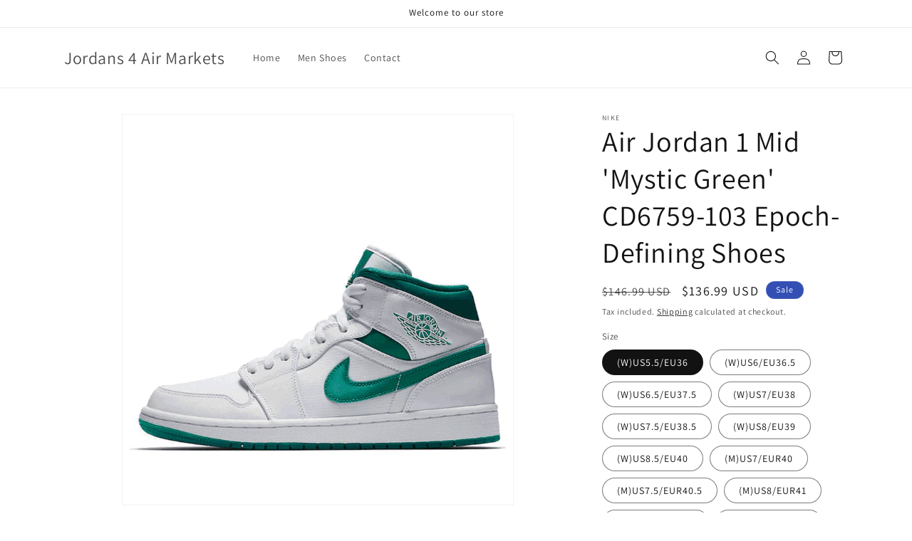

--- FILE ---
content_type: text/html; charset=utf-8
request_url: https://bmsreimbursement.com/products/cd6759-103
body_size: 25935
content:
<!doctype html>
<html class="no-js" lang="en">
  <head>
    <meta charset="utf-8">
    <meta http-equiv="X-UA-Compatible" content="IE=edge">
    <meta name="viewport" content="width=device-width,initial-scale=1">
    <meta name="theme-color" content="">
    <link rel="canonical" href="https://bmsreimbursement.com/products/cd6759-103"><link rel="preconnect" href="https://fonts.shopifycdn.com" crossorigin><title>
      Air Jordan 1 Mid &#39;Mystic Green&#39; CD6759-103 Epoch-Defining Shoes
 &ndash; Jordans 4  Air Markets</title>

    
      <meta name="description" content="Model No CD6759-103 Release Date 2019-05-19 Series Air Jordan 1 Nickname Mystic Green Style Sports Upper material PU Sole material Rubber Sole Toe type Round Toe Heel type Flat heel Color way White/Mystic Green The Air Jordan 1 Mid &#39;Mystic Green&#39; CD6759-103 Epoch-Defining Shoes is a must-have for any sneaker enthusiast">
    

    

<meta property="og:site_name" content="Jordans 4  Air Markets">
<meta property="og:url" content="https://bmsreimbursement.com/products/cd6759-103">
<meta property="og:title" content="Air Jordan 1 Mid &#39;Mystic Green&#39; CD6759-103 Epoch-Defining Shoes">
<meta property="og:type" content="product">
<meta property="og:description" content="Model No CD6759-103 Release Date 2019-05-19 Series Air Jordan 1 Nickname Mystic Green Style Sports Upper material PU Sole material Rubber Sole Toe type Round Toe Heel type Flat heel Color way White/Mystic Green The Air Jordan 1 Mid &#39;Mystic Green&#39; CD6759-103 Epoch-Defining Shoes is a must-have for any sneaker enthusiast"><meta property="og:image" content="http://bmsreimbursement.com/cdn/shop/products/main-square_f8430a4d-a0c7-4181-b680-a529fb1c9964.jpg?v=1706402618">
  <meta property="og:image:secure_url" content="https://bmsreimbursement.com/cdn/shop/products/main-square_f8430a4d-a0c7-4181-b680-a529fb1c9964.jpg?v=1706402618">
  <meta property="og:image:width" content="752">
  <meta property="og:image:height" content="752"><meta property="og:price:amount" content="136.99">
  <meta property="og:price:currency" content="USD"><meta name="twitter:card" content="summary_large_image">
<meta name="twitter:title" content="Air Jordan 1 Mid &#39;Mystic Green&#39; CD6759-103 Epoch-Defining Shoes">
<meta name="twitter:description" content="Model No CD6759-103 Release Date 2019-05-19 Series Air Jordan 1 Nickname Mystic Green Style Sports Upper material PU Sole material Rubber Sole Toe type Round Toe Heel type Flat heel Color way White/Mystic Green The Air Jordan 1 Mid &#39;Mystic Green&#39; CD6759-103 Epoch-Defining Shoes is a must-have for any sneaker enthusiast">


    <script src="//bmsreimbursement.com/cdn/shop/t/1/assets/constants.js?v=58251544750838685771706077127" defer="defer"></script>
    <script src="//bmsreimbursement.com/cdn/shop/t/1/assets/pubsub.js?v=158357773527763999511706077135" defer="defer"></script>
    <script src="//bmsreimbursement.com/cdn/shop/t/1/assets/global.js?v=40820548392383841591706077129" defer="defer"></script><script src="//bmsreimbursement.com/cdn/shop/t/1/assets/animations.js?v=88693664871331136111706077112" defer="defer"></script><script>window.performance && window.performance.mark && window.performance.mark('shopify.content_for_header.start');</script><meta name="google-site-verification" content="4q29g4DMRr1aMbGed4_e9RkzOImbB7WC-gk1avpliY0">
<meta id="shopify-digital-wallet" name="shopify-digital-wallet" content="/56020271179/digital_wallets/dialog">
<meta name="shopify-checkout-api-token" content="499239e770af43c6bcaea430a95cb91b">
<meta id="in-context-paypal-metadata" data-shop-id="56020271179" data-venmo-supported="true" data-environment="production" data-locale="en_US" data-paypal-v4="true" data-currency="USD">
<link rel="alternate" type="application/json+oembed" href="https://bmsreimbursement.com/products/cd6759-103.oembed">
<script async="async" src="/checkouts/internal/preloads.js?locale=en-US"></script>
<script id="shopify-features" type="application/json">{"accessToken":"499239e770af43c6bcaea430a95cb91b","betas":["rich-media-storefront-analytics"],"domain":"bmsreimbursement.com","predictiveSearch":true,"shopId":56020271179,"locale":"en"}</script>
<script>var Shopify = Shopify || {};
Shopify.shop = "802455-2.myshopify.com";
Shopify.locale = "en";
Shopify.currency = {"active":"USD","rate":"1.0"};
Shopify.country = "US";
Shopify.theme = {"name":"Dawn","id":123290091595,"schema_name":"Dawn","schema_version":"12.0.0","theme_store_id":887,"role":"main"};
Shopify.theme.handle = "null";
Shopify.theme.style = {"id":null,"handle":null};
Shopify.cdnHost = "bmsreimbursement.com/cdn";
Shopify.routes = Shopify.routes || {};
Shopify.routes.root = "/";</script>
<script type="module">!function(o){(o.Shopify=o.Shopify||{}).modules=!0}(window);</script>
<script>!function(o){function n(){var o=[];function n(){o.push(Array.prototype.slice.apply(arguments))}return n.q=o,n}var t=o.Shopify=o.Shopify||{};t.loadFeatures=n(),t.autoloadFeatures=n()}(window);</script>
<script id="shop-js-analytics" type="application/json">{"pageType":"product"}</script>
<script defer="defer" async type="module" src="//bmsreimbursement.com/cdn/shopifycloud/shop-js/modules/v2/client.init-shop-cart-sync_C5BV16lS.en.esm.js"></script>
<script defer="defer" async type="module" src="//bmsreimbursement.com/cdn/shopifycloud/shop-js/modules/v2/chunk.common_CygWptCX.esm.js"></script>
<script type="module">
  await import("//bmsreimbursement.com/cdn/shopifycloud/shop-js/modules/v2/client.init-shop-cart-sync_C5BV16lS.en.esm.js");
await import("//bmsreimbursement.com/cdn/shopifycloud/shop-js/modules/v2/chunk.common_CygWptCX.esm.js");

  window.Shopify.SignInWithShop?.initShopCartSync?.({"fedCMEnabled":true,"windoidEnabled":true});

</script>
<script id="__st">var __st={"a":56020271179,"offset":-21600,"reqid":"d009212d-cf8a-44a1-b5e7-58c1fabb440a-1768706835","pageurl":"bmsreimbursement.com\/products\/cd6759-103","u":"57212534af41","p":"product","rtyp":"product","rid":6931476742219};</script>
<script>window.ShopifyPaypalV4VisibilityTracking = true;</script>
<script id="captcha-bootstrap">!function(){'use strict';const t='contact',e='account',n='new_comment',o=[[t,t],['blogs',n],['comments',n],[t,'customer']],c=[[e,'customer_login'],[e,'guest_login'],[e,'recover_customer_password'],[e,'create_customer']],r=t=>t.map((([t,e])=>`form[action*='/${t}']:not([data-nocaptcha='true']) input[name='form_type'][value='${e}']`)).join(','),a=t=>()=>t?[...document.querySelectorAll(t)].map((t=>t.form)):[];function s(){const t=[...o],e=r(t);return a(e)}const i='password',u='form_key',d=['recaptcha-v3-token','g-recaptcha-response','h-captcha-response',i],f=()=>{try{return window.sessionStorage}catch{return}},m='__shopify_v',_=t=>t.elements[u];function p(t,e,n=!1){try{const o=window.sessionStorage,c=JSON.parse(o.getItem(e)),{data:r}=function(t){const{data:e,action:n}=t;return t[m]||n?{data:e,action:n}:{data:t,action:n}}(c);for(const[e,n]of Object.entries(r))t.elements[e]&&(t.elements[e].value=n);n&&o.removeItem(e)}catch(o){console.error('form repopulation failed',{error:o})}}const l='form_type',E='cptcha';function T(t){t.dataset[E]=!0}const w=window,h=w.document,L='Shopify',v='ce_forms',y='captcha';let A=!1;((t,e)=>{const n=(g='f06e6c50-85a8-45c8-87d0-21a2b65856fe',I='https://cdn.shopify.com/shopifycloud/storefront-forms-hcaptcha/ce_storefront_forms_captcha_hcaptcha.v1.5.2.iife.js',D={infoText:'Protected by hCaptcha',privacyText:'Privacy',termsText:'Terms'},(t,e,n)=>{const o=w[L][v],c=o.bindForm;if(c)return c(t,g,e,D).then(n);var r;o.q.push([[t,g,e,D],n]),r=I,A||(h.body.append(Object.assign(h.createElement('script'),{id:'captcha-provider',async:!0,src:r})),A=!0)});var g,I,D;w[L]=w[L]||{},w[L][v]=w[L][v]||{},w[L][v].q=[],w[L][y]=w[L][y]||{},w[L][y].protect=function(t,e){n(t,void 0,e),T(t)},Object.freeze(w[L][y]),function(t,e,n,w,h,L){const[v,y,A,g]=function(t,e,n){const i=e?o:[],u=t?c:[],d=[...i,...u],f=r(d),m=r(i),_=r(d.filter((([t,e])=>n.includes(e))));return[a(f),a(m),a(_),s()]}(w,h,L),I=t=>{const e=t.target;return e instanceof HTMLFormElement?e:e&&e.form},D=t=>v().includes(t);t.addEventListener('submit',(t=>{const e=I(t);if(!e)return;const n=D(e)&&!e.dataset.hcaptchaBound&&!e.dataset.recaptchaBound,o=_(e),c=g().includes(e)&&(!o||!o.value);(n||c)&&t.preventDefault(),c&&!n&&(function(t){try{if(!f())return;!function(t){const e=f();if(!e)return;const n=_(t);if(!n)return;const o=n.value;o&&e.removeItem(o)}(t);const e=Array.from(Array(32),(()=>Math.random().toString(36)[2])).join('');!function(t,e){_(t)||t.append(Object.assign(document.createElement('input'),{type:'hidden',name:u})),t.elements[u].value=e}(t,e),function(t,e){const n=f();if(!n)return;const o=[...t.querySelectorAll(`input[type='${i}']`)].map((({name:t})=>t)),c=[...d,...o],r={};for(const[a,s]of new FormData(t).entries())c.includes(a)||(r[a]=s);n.setItem(e,JSON.stringify({[m]:1,action:t.action,data:r}))}(t,e)}catch(e){console.error('failed to persist form',e)}}(e),e.submit())}));const S=(t,e)=>{t&&!t.dataset[E]&&(n(t,e.some((e=>e===t))),T(t))};for(const o of['focusin','change'])t.addEventListener(o,(t=>{const e=I(t);D(e)&&S(e,y())}));const B=e.get('form_key'),M=e.get(l),P=B&&M;t.addEventListener('DOMContentLoaded',(()=>{const t=y();if(P)for(const e of t)e.elements[l].value===M&&p(e,B);[...new Set([...A(),...v().filter((t=>'true'===t.dataset.shopifyCaptcha))])].forEach((e=>S(e,t)))}))}(h,new URLSearchParams(w.location.search),n,t,e,['guest_login'])})(!0,!0)}();</script>
<script integrity="sha256-4kQ18oKyAcykRKYeNunJcIwy7WH5gtpwJnB7kiuLZ1E=" data-source-attribution="shopify.loadfeatures" defer="defer" src="//bmsreimbursement.com/cdn/shopifycloud/storefront/assets/storefront/load_feature-a0a9edcb.js" crossorigin="anonymous"></script>
<script data-source-attribution="shopify.dynamic_checkout.dynamic.init">var Shopify=Shopify||{};Shopify.PaymentButton=Shopify.PaymentButton||{isStorefrontPortableWallets:!0,init:function(){window.Shopify.PaymentButton.init=function(){};var t=document.createElement("script");t.src="https://bmsreimbursement.com/cdn/shopifycloud/portable-wallets/latest/portable-wallets.en.js",t.type="module",document.head.appendChild(t)}};
</script>
<script data-source-attribution="shopify.dynamic_checkout.buyer_consent">
  function portableWalletsHideBuyerConsent(e){var t=document.getElementById("shopify-buyer-consent"),n=document.getElementById("shopify-subscription-policy-button");t&&n&&(t.classList.add("hidden"),t.setAttribute("aria-hidden","true"),n.removeEventListener("click",e))}function portableWalletsShowBuyerConsent(e){var t=document.getElementById("shopify-buyer-consent"),n=document.getElementById("shopify-subscription-policy-button");t&&n&&(t.classList.remove("hidden"),t.removeAttribute("aria-hidden"),n.addEventListener("click",e))}window.Shopify?.PaymentButton&&(window.Shopify.PaymentButton.hideBuyerConsent=portableWalletsHideBuyerConsent,window.Shopify.PaymentButton.showBuyerConsent=portableWalletsShowBuyerConsent);
</script>
<script>
  function portableWalletsCleanup(e){e&&e.src&&console.error("Failed to load portable wallets script "+e.src);var t=document.querySelectorAll("shopify-accelerated-checkout .shopify-payment-button__skeleton, shopify-accelerated-checkout-cart .wallet-cart-button__skeleton"),e=document.getElementById("shopify-buyer-consent");for(let e=0;e<t.length;e++)t[e].remove();e&&e.remove()}function portableWalletsNotLoadedAsModule(e){e instanceof ErrorEvent&&"string"==typeof e.message&&e.message.includes("import.meta")&&"string"==typeof e.filename&&e.filename.includes("portable-wallets")&&(window.removeEventListener("error",portableWalletsNotLoadedAsModule),window.Shopify.PaymentButton.failedToLoad=e,"loading"===document.readyState?document.addEventListener("DOMContentLoaded",window.Shopify.PaymentButton.init):window.Shopify.PaymentButton.init())}window.addEventListener("error",portableWalletsNotLoadedAsModule);
</script>

<script type="module" src="https://bmsreimbursement.com/cdn/shopifycloud/portable-wallets/latest/portable-wallets.en.js" onError="portableWalletsCleanup(this)" crossorigin="anonymous"></script>
<script nomodule>
  document.addEventListener("DOMContentLoaded", portableWalletsCleanup);
</script>

<link id="shopify-accelerated-checkout-styles" rel="stylesheet" media="screen" href="https://bmsreimbursement.com/cdn/shopifycloud/portable-wallets/latest/accelerated-checkout-backwards-compat.css" crossorigin="anonymous">
<style id="shopify-accelerated-checkout-cart">
        #shopify-buyer-consent {
  margin-top: 1em;
  display: inline-block;
  width: 100%;
}

#shopify-buyer-consent.hidden {
  display: none;
}

#shopify-subscription-policy-button {
  background: none;
  border: none;
  padding: 0;
  text-decoration: underline;
  font-size: inherit;
  cursor: pointer;
}

#shopify-subscription-policy-button::before {
  box-shadow: none;
}

      </style>
<script id="sections-script" data-sections="header" defer="defer" src="//bmsreimbursement.com/cdn/shop/t/1/compiled_assets/scripts.js?13"></script>
<script>window.performance && window.performance.mark && window.performance.mark('shopify.content_for_header.end');</script>


    <style data-shopify>
      @font-face {
  font-family: Assistant;
  font-weight: 400;
  font-style: normal;
  font-display: swap;
  src: url("//bmsreimbursement.com/cdn/fonts/assistant/assistant_n4.9120912a469cad1cc292572851508ca49d12e768.woff2") format("woff2"),
       url("//bmsreimbursement.com/cdn/fonts/assistant/assistant_n4.6e9875ce64e0fefcd3f4446b7ec9036b3ddd2985.woff") format("woff");
}

      @font-face {
  font-family: Assistant;
  font-weight: 700;
  font-style: normal;
  font-display: swap;
  src: url("//bmsreimbursement.com/cdn/fonts/assistant/assistant_n7.bf44452348ec8b8efa3aa3068825305886b1c83c.woff2") format("woff2"),
       url("//bmsreimbursement.com/cdn/fonts/assistant/assistant_n7.0c887fee83f6b3bda822f1150b912c72da0f7b64.woff") format("woff");
}

      
      
      @font-face {
  font-family: Assistant;
  font-weight: 400;
  font-style: normal;
  font-display: swap;
  src: url("//bmsreimbursement.com/cdn/fonts/assistant/assistant_n4.9120912a469cad1cc292572851508ca49d12e768.woff2") format("woff2"),
       url("//bmsreimbursement.com/cdn/fonts/assistant/assistant_n4.6e9875ce64e0fefcd3f4446b7ec9036b3ddd2985.woff") format("woff");
}


      
        :root,
        .color-background-1 {
          --color-background: 255,255,255;
        
          --gradient-background: #FFFFFF;
        

        

        --color-foreground: 18,18,18;
        --color-background-contrast: 191,191,191;
        --color-shadow: 18,18,18;
        --color-button: 18,18,18;
        --color-button-text: 255,255,255;
        --color-secondary-button: 255,255,255;
        --color-secondary-button-text: 18,18,18;
        --color-link: 18,18,18;
        --color-badge-foreground: 18,18,18;
        --color-badge-background: 255,255,255;
        --color-badge-border: 18,18,18;
        --payment-terms-background-color: rgb(255 255 255);
      }
      
        
        .color-background-2 {
          --color-background: 243,243,243;
        
          --gradient-background: #F3F3F3;
        

        

        --color-foreground: 18,18,18;
        --color-background-contrast: 179,179,179;
        --color-shadow: 18,18,18;
        --color-button: 18,18,18;
        --color-button-text: 243,243,243;
        --color-secondary-button: 243,243,243;
        --color-secondary-button-text: 18,18,18;
        --color-link: 18,18,18;
        --color-badge-foreground: 18,18,18;
        --color-badge-background: 243,243,243;
        --color-badge-border: 18,18,18;
        --payment-terms-background-color: rgb(243 243 243);
      }
      
        
        .color-inverse {
          --color-background: 36,40,51;
        
          --gradient-background: #242833;
        

        

        --color-foreground: 255,255,255;
        --color-background-contrast: 47,52,66;
        --color-shadow: 18,18,18;
        --color-button: 255,255,255;
        --color-button-text: 0,0,0;
        --color-secondary-button: 36,40,51;
        --color-secondary-button-text: 255,255,255;
        --color-link: 255,255,255;
        --color-badge-foreground: 255,255,255;
        --color-badge-background: 36,40,51;
        --color-badge-border: 255,255,255;
        --payment-terms-background-color: rgb(36 40 51);
      }
      
        
        .color-accent-1 {
          --color-background: 18,18,18;
        
          --gradient-background: #121212;
        

        

        --color-foreground: 255,255,255;
        --color-background-contrast: 146,146,146;
        --color-shadow: 18,18,18;
        --color-button: 255,255,255;
        --color-button-text: 18,18,18;
        --color-secondary-button: 18,18,18;
        --color-secondary-button-text: 255,255,255;
        --color-link: 255,255,255;
        --color-badge-foreground: 255,255,255;
        --color-badge-background: 18,18,18;
        --color-badge-border: 255,255,255;
        --payment-terms-background-color: rgb(18 18 18);
      }
      
        
        .color-accent-2 {
          --color-background: 51,79,180;
        
          --gradient-background: #334FB4;
        

        

        --color-foreground: 255,255,255;
        --color-background-contrast: 23,35,81;
        --color-shadow: 18,18,18;
        --color-button: 255,255,255;
        --color-button-text: 51,79,180;
        --color-secondary-button: 51,79,180;
        --color-secondary-button-text: 255,255,255;
        --color-link: 255,255,255;
        --color-badge-foreground: 255,255,255;
        --color-badge-background: 51,79,180;
        --color-badge-border: 255,255,255;
        --payment-terms-background-color: rgb(51 79 180);
      }
      

      body, .color-background-1, .color-background-2, .color-inverse, .color-accent-1, .color-accent-2 {
        color: rgba(var(--color-foreground), 0.75);
        background-color: rgb(var(--color-background));
      }

      :root {
        --font-body-family: Assistant, sans-serif;
        --font-body-style: normal;
        --font-body-weight: 400;
        --font-body-weight-bold: 700;

        --font-heading-family: Assistant, sans-serif;
        --font-heading-style: normal;
        --font-heading-weight: 400;

        --font-body-scale: 1.0;
        --font-heading-scale: 1.0;

        --media-padding: px;
        --media-border-opacity: 0.05;
        --media-border-width: 1px;
        --media-radius: 0px;
        --media-shadow-opacity: 0.0;
        --media-shadow-horizontal-offset: 0px;
        --media-shadow-vertical-offset: 4px;
        --media-shadow-blur-radius: 5px;
        --media-shadow-visible: 0;

        --page-width: 120rem;
        --page-width-margin: 0rem;

        --product-card-image-padding: 0.0rem;
        --product-card-corner-radius: 0.0rem;
        --product-card-text-alignment: left;
        --product-card-border-width: 0.0rem;
        --product-card-border-opacity: 0.1;
        --product-card-shadow-opacity: 0.0;
        --product-card-shadow-visible: 0;
        --product-card-shadow-horizontal-offset: 0.0rem;
        --product-card-shadow-vertical-offset: 0.4rem;
        --product-card-shadow-blur-radius: 0.5rem;

        --collection-card-image-padding: 0.0rem;
        --collection-card-corner-radius: 0.0rem;
        --collection-card-text-alignment: left;
        --collection-card-border-width: 0.0rem;
        --collection-card-border-opacity: 0.1;
        --collection-card-shadow-opacity: 0.0;
        --collection-card-shadow-visible: 0;
        --collection-card-shadow-horizontal-offset: 0.0rem;
        --collection-card-shadow-vertical-offset: 0.4rem;
        --collection-card-shadow-blur-radius: 0.5rem;

        --blog-card-image-padding: 0.0rem;
        --blog-card-corner-radius: 0.0rem;
        --blog-card-text-alignment: left;
        --blog-card-border-width: 0.0rem;
        --blog-card-border-opacity: 0.1;
        --blog-card-shadow-opacity: 0.0;
        --blog-card-shadow-visible: 0;
        --blog-card-shadow-horizontal-offset: 0.0rem;
        --blog-card-shadow-vertical-offset: 0.4rem;
        --blog-card-shadow-blur-radius: 0.5rem;

        --badge-corner-radius: 4.0rem;

        --popup-border-width: 1px;
        --popup-border-opacity: 0.1;
        --popup-corner-radius: 0px;
        --popup-shadow-opacity: 0.05;
        --popup-shadow-horizontal-offset: 0px;
        --popup-shadow-vertical-offset: 4px;
        --popup-shadow-blur-radius: 5px;

        --drawer-border-width: 1px;
        --drawer-border-opacity: 0.1;
        --drawer-shadow-opacity: 0.0;
        --drawer-shadow-horizontal-offset: 0px;
        --drawer-shadow-vertical-offset: 4px;
        --drawer-shadow-blur-radius: 5px;

        --spacing-sections-desktop: 0px;
        --spacing-sections-mobile: 0px;

        --grid-desktop-vertical-spacing: 8px;
        --grid-desktop-horizontal-spacing: 8px;
        --grid-mobile-vertical-spacing: 4px;
        --grid-mobile-horizontal-spacing: 4px;

        --text-boxes-border-opacity: 0.1;
        --text-boxes-border-width: 0px;
        --text-boxes-radius: 0px;
        --text-boxes-shadow-opacity: 0.0;
        --text-boxes-shadow-visible: 0;
        --text-boxes-shadow-horizontal-offset: 0px;
        --text-boxes-shadow-vertical-offset: 4px;
        --text-boxes-shadow-blur-radius: 5px;

        --buttons-radius: 0px;
        --buttons-radius-outset: 0px;
        --buttons-border-width: 1px;
        --buttons-border-opacity: 1.0;
        --buttons-shadow-opacity: 0.0;
        --buttons-shadow-visible: 0;
        --buttons-shadow-horizontal-offset: 0px;
        --buttons-shadow-vertical-offset: 4px;
        --buttons-shadow-blur-radius: 5px;
        --buttons-border-offset: 0px;

        --inputs-radius: 0px;
        --inputs-border-width: 1px;
        --inputs-border-opacity: 0.55;
        --inputs-shadow-opacity: 0.0;
        --inputs-shadow-horizontal-offset: 0px;
        --inputs-margin-offset: 0px;
        --inputs-shadow-vertical-offset: 4px;
        --inputs-shadow-blur-radius: 5px;
        --inputs-radius-outset: 0px;

        --variant-pills-radius: 40px;
        --variant-pills-border-width: 1px;
        --variant-pills-border-opacity: 0.55;
        --variant-pills-shadow-opacity: 0.0;
        --variant-pills-shadow-horizontal-offset: 0px;
        --variant-pills-shadow-vertical-offset: 4px;
        --variant-pills-shadow-blur-radius: 5px;
      }

      *,
      *::before,
      *::after {
        box-sizing: inherit;
      }

      html {
        box-sizing: border-box;
        font-size: calc(var(--font-body-scale) * 62.5%);
        height: 100%;
      }

      body {
        display: grid;
        grid-template-rows: auto auto 1fr auto;
        grid-template-columns: 100%;
        min-height: 100%;
        margin: 0;
        font-size: 1.5rem;
        letter-spacing: 0.06rem;
        line-height: calc(1 + 0.8 / var(--font-body-scale));
        font-family: var(--font-body-family);
        font-style: var(--font-body-style);
        font-weight: var(--font-body-weight);
      }

      @media screen and (min-width: 750px) {
        body {
          font-size: 1.6rem;
        }
      }
    </style>

    <link href="//bmsreimbursement.com/cdn/shop/t/1/assets/base.css?v=22615539281115885671706077113" rel="stylesheet" type="text/css" media="all" />
<link rel="preload" as="font" href="//bmsreimbursement.com/cdn/fonts/assistant/assistant_n4.9120912a469cad1cc292572851508ca49d12e768.woff2" type="font/woff2" crossorigin><link rel="preload" as="font" href="//bmsreimbursement.com/cdn/fonts/assistant/assistant_n4.9120912a469cad1cc292572851508ca49d12e768.woff2" type="font/woff2" crossorigin><link
        rel="stylesheet"
        href="//bmsreimbursement.com/cdn/shop/t/1/assets/component-predictive-search.css?v=118923337488134913561706077123"
        media="print"
        onload="this.media='all'"
      ><script>
      document.documentElement.className = document.documentElement.className.replace('no-js', 'js');
      if (Shopify.designMode) {
        document.documentElement.classList.add('shopify-design-mode');
      }
    </script>
  <link href="https://monorail-edge.shopifysvc.com" rel="dns-prefetch">
<script>(function(){if ("sendBeacon" in navigator && "performance" in window) {try {var session_token_from_headers = performance.getEntriesByType('navigation')[0].serverTiming.find(x => x.name == '_s').description;} catch {var session_token_from_headers = undefined;}var session_cookie_matches = document.cookie.match(/_shopify_s=([^;]*)/);var session_token_from_cookie = session_cookie_matches && session_cookie_matches.length === 2 ? session_cookie_matches[1] : "";var session_token = session_token_from_headers || session_token_from_cookie || "";function handle_abandonment_event(e) {var entries = performance.getEntries().filter(function(entry) {return /monorail-edge.shopifysvc.com/.test(entry.name);});if (!window.abandonment_tracked && entries.length === 0) {window.abandonment_tracked = true;var currentMs = Date.now();var navigation_start = performance.timing.navigationStart;var payload = {shop_id: 56020271179,url: window.location.href,navigation_start,duration: currentMs - navigation_start,session_token,page_type: "product"};window.navigator.sendBeacon("https://monorail-edge.shopifysvc.com/v1/produce", JSON.stringify({schema_id: "online_store_buyer_site_abandonment/1.1",payload: payload,metadata: {event_created_at_ms: currentMs,event_sent_at_ms: currentMs}}));}}window.addEventListener('pagehide', handle_abandonment_event);}}());</script>
<script id="web-pixels-manager-setup">(function e(e,d,r,n,o){if(void 0===o&&(o={}),!Boolean(null===(a=null===(i=window.Shopify)||void 0===i?void 0:i.analytics)||void 0===a?void 0:a.replayQueue)){var i,a;window.Shopify=window.Shopify||{};var t=window.Shopify;t.analytics=t.analytics||{};var s=t.analytics;s.replayQueue=[],s.publish=function(e,d,r){return s.replayQueue.push([e,d,r]),!0};try{self.performance.mark("wpm:start")}catch(e){}var l=function(){var e={modern:/Edge?\/(1{2}[4-9]|1[2-9]\d|[2-9]\d{2}|\d{4,})\.\d+(\.\d+|)|Firefox\/(1{2}[4-9]|1[2-9]\d|[2-9]\d{2}|\d{4,})\.\d+(\.\d+|)|Chrom(ium|e)\/(9{2}|\d{3,})\.\d+(\.\d+|)|(Maci|X1{2}).+ Version\/(15\.\d+|(1[6-9]|[2-9]\d|\d{3,})\.\d+)([,.]\d+|)( \(\w+\)|)( Mobile\/\w+|) Safari\/|Chrome.+OPR\/(9{2}|\d{3,})\.\d+\.\d+|(CPU[ +]OS|iPhone[ +]OS|CPU[ +]iPhone|CPU IPhone OS|CPU iPad OS)[ +]+(15[._]\d+|(1[6-9]|[2-9]\d|\d{3,})[._]\d+)([._]\d+|)|Android:?[ /-](13[3-9]|1[4-9]\d|[2-9]\d{2}|\d{4,})(\.\d+|)(\.\d+|)|Android.+Firefox\/(13[5-9]|1[4-9]\d|[2-9]\d{2}|\d{4,})\.\d+(\.\d+|)|Android.+Chrom(ium|e)\/(13[3-9]|1[4-9]\d|[2-9]\d{2}|\d{4,})\.\d+(\.\d+|)|SamsungBrowser\/([2-9]\d|\d{3,})\.\d+/,legacy:/Edge?\/(1[6-9]|[2-9]\d|\d{3,})\.\d+(\.\d+|)|Firefox\/(5[4-9]|[6-9]\d|\d{3,})\.\d+(\.\d+|)|Chrom(ium|e)\/(5[1-9]|[6-9]\d|\d{3,})\.\d+(\.\d+|)([\d.]+$|.*Safari\/(?![\d.]+ Edge\/[\d.]+$))|(Maci|X1{2}).+ Version\/(10\.\d+|(1[1-9]|[2-9]\d|\d{3,})\.\d+)([,.]\d+|)( \(\w+\)|)( Mobile\/\w+|) Safari\/|Chrome.+OPR\/(3[89]|[4-9]\d|\d{3,})\.\d+\.\d+|(CPU[ +]OS|iPhone[ +]OS|CPU[ +]iPhone|CPU IPhone OS|CPU iPad OS)[ +]+(10[._]\d+|(1[1-9]|[2-9]\d|\d{3,})[._]\d+)([._]\d+|)|Android:?[ /-](13[3-9]|1[4-9]\d|[2-9]\d{2}|\d{4,})(\.\d+|)(\.\d+|)|Mobile Safari.+OPR\/([89]\d|\d{3,})\.\d+\.\d+|Android.+Firefox\/(13[5-9]|1[4-9]\d|[2-9]\d{2}|\d{4,})\.\d+(\.\d+|)|Android.+Chrom(ium|e)\/(13[3-9]|1[4-9]\d|[2-9]\d{2}|\d{4,})\.\d+(\.\d+|)|Android.+(UC? ?Browser|UCWEB|U3)[ /]?(15\.([5-9]|\d{2,})|(1[6-9]|[2-9]\d|\d{3,})\.\d+)\.\d+|SamsungBrowser\/(5\.\d+|([6-9]|\d{2,})\.\d+)|Android.+MQ{2}Browser\/(14(\.(9|\d{2,})|)|(1[5-9]|[2-9]\d|\d{3,})(\.\d+|))(\.\d+|)|K[Aa][Ii]OS\/(3\.\d+|([4-9]|\d{2,})\.\d+)(\.\d+|)/},d=e.modern,r=e.legacy,n=navigator.userAgent;return n.match(d)?"modern":n.match(r)?"legacy":"unknown"}(),u="modern"===l?"modern":"legacy",c=(null!=n?n:{modern:"",legacy:""})[u],f=function(e){return[e.baseUrl,"/wpm","/b",e.hashVersion,"modern"===e.buildTarget?"m":"l",".js"].join("")}({baseUrl:d,hashVersion:r,buildTarget:u}),m=function(e){var d=e.version,r=e.bundleTarget,n=e.surface,o=e.pageUrl,i=e.monorailEndpoint;return{emit:function(e){var a=e.status,t=e.errorMsg,s=(new Date).getTime(),l=JSON.stringify({metadata:{event_sent_at_ms:s},events:[{schema_id:"web_pixels_manager_load/3.1",payload:{version:d,bundle_target:r,page_url:o,status:a,surface:n,error_msg:t},metadata:{event_created_at_ms:s}}]});if(!i)return console&&console.warn&&console.warn("[Web Pixels Manager] No Monorail endpoint provided, skipping logging."),!1;try{return self.navigator.sendBeacon.bind(self.navigator)(i,l)}catch(e){}var u=new XMLHttpRequest;try{return u.open("POST",i,!0),u.setRequestHeader("Content-Type","text/plain"),u.send(l),!0}catch(e){return console&&console.warn&&console.warn("[Web Pixels Manager] Got an unhandled error while logging to Monorail."),!1}}}}({version:r,bundleTarget:l,surface:e.surface,pageUrl:self.location.href,monorailEndpoint:e.monorailEndpoint});try{o.browserTarget=l,function(e){var d=e.src,r=e.async,n=void 0===r||r,o=e.onload,i=e.onerror,a=e.sri,t=e.scriptDataAttributes,s=void 0===t?{}:t,l=document.createElement("script"),u=document.querySelector("head"),c=document.querySelector("body");if(l.async=n,l.src=d,a&&(l.integrity=a,l.crossOrigin="anonymous"),s)for(var f in s)if(Object.prototype.hasOwnProperty.call(s,f))try{l.dataset[f]=s[f]}catch(e){}if(o&&l.addEventListener("load",o),i&&l.addEventListener("error",i),u)u.appendChild(l);else{if(!c)throw new Error("Did not find a head or body element to append the script");c.appendChild(l)}}({src:f,async:!0,onload:function(){if(!function(){var e,d;return Boolean(null===(d=null===(e=window.Shopify)||void 0===e?void 0:e.analytics)||void 0===d?void 0:d.initialized)}()){var d=window.webPixelsManager.init(e)||void 0;if(d){var r=window.Shopify.analytics;r.replayQueue.forEach((function(e){var r=e[0],n=e[1],o=e[2];d.publishCustomEvent(r,n,o)})),r.replayQueue=[],r.publish=d.publishCustomEvent,r.visitor=d.visitor,r.initialized=!0}}},onerror:function(){return m.emit({status:"failed",errorMsg:"".concat(f," has failed to load")})},sri:function(e){var d=/^sha384-[A-Za-z0-9+/=]+$/;return"string"==typeof e&&d.test(e)}(c)?c:"",scriptDataAttributes:o}),m.emit({status:"loading"})}catch(e){m.emit({status:"failed",errorMsg:(null==e?void 0:e.message)||"Unknown error"})}}})({shopId: 56020271179,storefrontBaseUrl: "https://bmsreimbursement.com",extensionsBaseUrl: "https://extensions.shopifycdn.com/cdn/shopifycloud/web-pixels-manager",monorailEndpoint: "https://monorail-edge.shopifysvc.com/unstable/produce_batch",surface: "storefront-renderer",enabledBetaFlags: ["2dca8a86"],webPixelsConfigList: [{"id":"shopify-app-pixel","configuration":"{}","eventPayloadVersion":"v1","runtimeContext":"STRICT","scriptVersion":"0450","apiClientId":"shopify-pixel","type":"APP","privacyPurposes":["ANALYTICS","MARKETING"]},{"id":"shopify-custom-pixel","eventPayloadVersion":"v1","runtimeContext":"LAX","scriptVersion":"0450","apiClientId":"shopify-pixel","type":"CUSTOM","privacyPurposes":["ANALYTICS","MARKETING"]}],isMerchantRequest: false,initData: {"shop":{"name":"Jordans 4  Air Markets","paymentSettings":{"currencyCode":"USD"},"myshopifyDomain":"802455-2.myshopify.com","countryCode":"US","storefrontUrl":"https:\/\/bmsreimbursement.com"},"customer":null,"cart":null,"checkout":null,"productVariants":[{"price":{"amount":136.99,"currencyCode":"USD"},"product":{"title":"Air Jordan 1 Mid 'Mystic Green'  CD6759-103 Epoch-Defining Shoes","vendor":"Nike","id":"6931476742219","untranslatedTitle":"Air Jordan 1 Mid 'Mystic Green'  CD6759-103 Epoch-Defining Shoes","url":"\/products\/cd6759-103","type":"All Air Jordans,Air Jordan 1"},"id":"40287508332619","image":{"src":"\/\/bmsreimbursement.com\/cdn\/shop\/products\/main-square_f8430a4d-a0c7-4181-b680-a529fb1c9964.jpg?v=1706402618"},"sku":"17027156223776","title":"(W)US5.5\/EU36","untranslatedTitle":"(W)US5.5\/EU36"},{"price":{"amount":136.99,"currencyCode":"USD"},"product":{"title":"Air Jordan 1 Mid 'Mystic Green'  CD6759-103 Epoch-Defining Shoes","vendor":"Nike","id":"6931476742219","untranslatedTitle":"Air Jordan 1 Mid 'Mystic Green'  CD6759-103 Epoch-Defining Shoes","url":"\/products\/cd6759-103","type":"All Air Jordans,Air Jordan 1"},"id":"40287508365387","image":{"src":"\/\/bmsreimbursement.com\/cdn\/shop\/products\/main-square_f8430a4d-a0c7-4181-b680-a529fb1c9964.jpg?v=1706402618"},"sku":"17027156223777","title":"(W)US6\/EU36.5","untranslatedTitle":"(W)US6\/EU36.5"},{"price":{"amount":136.99,"currencyCode":"USD"},"product":{"title":"Air Jordan 1 Mid 'Mystic Green'  CD6759-103 Epoch-Defining Shoes","vendor":"Nike","id":"6931476742219","untranslatedTitle":"Air Jordan 1 Mid 'Mystic Green'  CD6759-103 Epoch-Defining Shoes","url":"\/products\/cd6759-103","type":"All Air Jordans,Air Jordan 1"},"id":"40287508398155","image":{"src":"\/\/bmsreimbursement.com\/cdn\/shop\/products\/main-square_f8430a4d-a0c7-4181-b680-a529fb1c9964.jpg?v=1706402618"},"sku":"17027156223778","title":"(W)US6.5\/EU37.5","untranslatedTitle":"(W)US6.5\/EU37.5"},{"price":{"amount":136.99,"currencyCode":"USD"},"product":{"title":"Air Jordan 1 Mid 'Mystic Green'  CD6759-103 Epoch-Defining Shoes","vendor":"Nike","id":"6931476742219","untranslatedTitle":"Air Jordan 1 Mid 'Mystic Green'  CD6759-103 Epoch-Defining Shoes","url":"\/products\/cd6759-103","type":"All Air Jordans,Air Jordan 1"},"id":"40287508430923","image":{"src":"\/\/bmsreimbursement.com\/cdn\/shop\/products\/main-square_f8430a4d-a0c7-4181-b680-a529fb1c9964.jpg?v=1706402618"},"sku":"17027156223779","title":"(W)US7\/EU38","untranslatedTitle":"(W)US7\/EU38"},{"price":{"amount":136.99,"currencyCode":"USD"},"product":{"title":"Air Jordan 1 Mid 'Mystic Green'  CD6759-103 Epoch-Defining Shoes","vendor":"Nike","id":"6931476742219","untranslatedTitle":"Air Jordan 1 Mid 'Mystic Green'  CD6759-103 Epoch-Defining Shoes","url":"\/products\/cd6759-103","type":"All Air Jordans,Air Jordan 1"},"id":"40287508463691","image":{"src":"\/\/bmsreimbursement.com\/cdn\/shop\/products\/main-square_f8430a4d-a0c7-4181-b680-a529fb1c9964.jpg?v=1706402618"},"sku":"17027156223780","title":"(W)US7.5\/EU38.5","untranslatedTitle":"(W)US7.5\/EU38.5"},{"price":{"amount":136.99,"currencyCode":"USD"},"product":{"title":"Air Jordan 1 Mid 'Mystic Green'  CD6759-103 Epoch-Defining Shoes","vendor":"Nike","id":"6931476742219","untranslatedTitle":"Air Jordan 1 Mid 'Mystic Green'  CD6759-103 Epoch-Defining Shoes","url":"\/products\/cd6759-103","type":"All Air Jordans,Air Jordan 1"},"id":"40287508496459","image":{"src":"\/\/bmsreimbursement.com\/cdn\/shop\/products\/main-square_f8430a4d-a0c7-4181-b680-a529fb1c9964.jpg?v=1706402618"},"sku":"17027156223781","title":"(W)US8\/EU39","untranslatedTitle":"(W)US8\/EU39"},{"price":{"amount":136.99,"currencyCode":"USD"},"product":{"title":"Air Jordan 1 Mid 'Mystic Green'  CD6759-103 Epoch-Defining Shoes","vendor":"Nike","id":"6931476742219","untranslatedTitle":"Air Jordan 1 Mid 'Mystic Green'  CD6759-103 Epoch-Defining Shoes","url":"\/products\/cd6759-103","type":"All Air Jordans,Air Jordan 1"},"id":"40287508529227","image":{"src":"\/\/bmsreimbursement.com\/cdn\/shop\/products\/main-square_f8430a4d-a0c7-4181-b680-a529fb1c9964.jpg?v=1706402618"},"sku":"17027156223782","title":"(W)US8.5\/EU40","untranslatedTitle":"(W)US8.5\/EU40"},{"price":{"amount":136.99,"currencyCode":"USD"},"product":{"title":"Air Jordan 1 Mid 'Mystic Green'  CD6759-103 Epoch-Defining Shoes","vendor":"Nike","id":"6931476742219","untranslatedTitle":"Air Jordan 1 Mid 'Mystic Green'  CD6759-103 Epoch-Defining Shoes","url":"\/products\/cd6759-103","type":"All Air Jordans,Air Jordan 1"},"id":"40287508561995","image":{"src":"\/\/bmsreimbursement.com\/cdn\/shop\/products\/main-square_f8430a4d-a0c7-4181-b680-a529fb1c9964.jpg?v=1706402618"},"sku":"17027156223783","title":"(M)US7\/EUR40","untranslatedTitle":"(M)US7\/EUR40"},{"price":{"amount":136.99,"currencyCode":"USD"},"product":{"title":"Air Jordan 1 Mid 'Mystic Green'  CD6759-103 Epoch-Defining Shoes","vendor":"Nike","id":"6931476742219","untranslatedTitle":"Air Jordan 1 Mid 'Mystic Green'  CD6759-103 Epoch-Defining Shoes","url":"\/products\/cd6759-103","type":"All Air Jordans,Air Jordan 1"},"id":"40287508594763","image":{"src":"\/\/bmsreimbursement.com\/cdn\/shop\/products\/main-square_f8430a4d-a0c7-4181-b680-a529fb1c9964.jpg?v=1706402618"},"sku":"17027156223784","title":"(M)US7.5\/EUR40.5","untranslatedTitle":"(M)US7.5\/EUR40.5"},{"price":{"amount":136.99,"currencyCode":"USD"},"product":{"title":"Air Jordan 1 Mid 'Mystic Green'  CD6759-103 Epoch-Defining Shoes","vendor":"Nike","id":"6931476742219","untranslatedTitle":"Air Jordan 1 Mid 'Mystic Green'  CD6759-103 Epoch-Defining Shoes","url":"\/products\/cd6759-103","type":"All Air Jordans,Air Jordan 1"},"id":"40287508627531","image":{"src":"\/\/bmsreimbursement.com\/cdn\/shop\/products\/main-square_f8430a4d-a0c7-4181-b680-a529fb1c9964.jpg?v=1706402618"},"sku":"17027156223785","title":"(M)US8\/EUR41","untranslatedTitle":"(M)US8\/EUR41"},{"price":{"amount":136.99,"currencyCode":"USD"},"product":{"title":"Air Jordan 1 Mid 'Mystic Green'  CD6759-103 Epoch-Defining Shoes","vendor":"Nike","id":"6931476742219","untranslatedTitle":"Air Jordan 1 Mid 'Mystic Green'  CD6759-103 Epoch-Defining Shoes","url":"\/products\/cd6759-103","type":"All Air Jordans,Air Jordan 1"},"id":"40287508660299","image":{"src":"\/\/bmsreimbursement.com\/cdn\/shop\/products\/main-square_f8430a4d-a0c7-4181-b680-a529fb1c9964.jpg?v=1706402618"},"sku":"17027156223786","title":"(M)US8.5\/EUR42","untranslatedTitle":"(M)US8.5\/EUR42"},{"price":{"amount":136.99,"currencyCode":"USD"},"product":{"title":"Air Jordan 1 Mid 'Mystic Green'  CD6759-103 Epoch-Defining Shoes","vendor":"Nike","id":"6931476742219","untranslatedTitle":"Air Jordan 1 Mid 'Mystic Green'  CD6759-103 Epoch-Defining Shoes","url":"\/products\/cd6759-103","type":"All Air Jordans,Air Jordan 1"},"id":"40287508693067","image":{"src":"\/\/bmsreimbursement.com\/cdn\/shop\/products\/main-square_f8430a4d-a0c7-4181-b680-a529fb1c9964.jpg?v=1706402618"},"sku":"17027156223787","title":"(M)US9\/EUR42.5","untranslatedTitle":"(M)US9\/EUR42.5"},{"price":{"amount":136.99,"currencyCode":"USD"},"product":{"title":"Air Jordan 1 Mid 'Mystic Green'  CD6759-103 Epoch-Defining Shoes","vendor":"Nike","id":"6931476742219","untranslatedTitle":"Air Jordan 1 Mid 'Mystic Green'  CD6759-103 Epoch-Defining Shoes","url":"\/products\/cd6759-103","type":"All Air Jordans,Air Jordan 1"},"id":"40287508725835","image":{"src":"\/\/bmsreimbursement.com\/cdn\/shop\/products\/main-square_f8430a4d-a0c7-4181-b680-a529fb1c9964.jpg?v=1706402618"},"sku":"17027156223788","title":"(M)US9.5\/EUR43","untranslatedTitle":"(M)US9.5\/EUR43"},{"price":{"amount":136.99,"currencyCode":"USD"},"product":{"title":"Air Jordan 1 Mid 'Mystic Green'  CD6759-103 Epoch-Defining Shoes","vendor":"Nike","id":"6931476742219","untranslatedTitle":"Air Jordan 1 Mid 'Mystic Green'  CD6759-103 Epoch-Defining Shoes","url":"\/products\/cd6759-103","type":"All Air Jordans,Air Jordan 1"},"id":"40287508758603","image":{"src":"\/\/bmsreimbursement.com\/cdn\/shop\/products\/main-square_f8430a4d-a0c7-4181-b680-a529fb1c9964.jpg?v=1706402618"},"sku":"17027156223789","title":"(M)US10\/EUR44","untranslatedTitle":"(M)US10\/EUR44"},{"price":{"amount":136.99,"currencyCode":"USD"},"product":{"title":"Air Jordan 1 Mid 'Mystic Green'  CD6759-103 Epoch-Defining Shoes","vendor":"Nike","id":"6931476742219","untranslatedTitle":"Air Jordan 1 Mid 'Mystic Green'  CD6759-103 Epoch-Defining Shoes","url":"\/products\/cd6759-103","type":"All Air Jordans,Air Jordan 1"},"id":"40287508791371","image":{"src":"\/\/bmsreimbursement.com\/cdn\/shop\/products\/main-square_f8430a4d-a0c7-4181-b680-a529fb1c9964.jpg?v=1706402618"},"sku":"17027156223790","title":"(M)US10.5\/EUR44.5","untranslatedTitle":"(M)US10.5\/EUR44.5"},{"price":{"amount":136.99,"currencyCode":"USD"},"product":{"title":"Air Jordan 1 Mid 'Mystic Green'  CD6759-103 Epoch-Defining Shoes","vendor":"Nike","id":"6931476742219","untranslatedTitle":"Air Jordan 1 Mid 'Mystic Green'  CD6759-103 Epoch-Defining Shoes","url":"\/products\/cd6759-103","type":"All Air Jordans,Air Jordan 1"},"id":"40287508824139","image":{"src":"\/\/bmsreimbursement.com\/cdn\/shop\/products\/main-square_f8430a4d-a0c7-4181-b680-a529fb1c9964.jpg?v=1706402618"},"sku":"17027156223791","title":"(M)US11\/EUR45","untranslatedTitle":"(M)US11\/EUR45"},{"price":{"amount":136.99,"currencyCode":"USD"},"product":{"title":"Air Jordan 1 Mid 'Mystic Green'  CD6759-103 Epoch-Defining Shoes","vendor":"Nike","id":"6931476742219","untranslatedTitle":"Air Jordan 1 Mid 'Mystic Green'  CD6759-103 Epoch-Defining Shoes","url":"\/products\/cd6759-103","type":"All Air Jordans,Air Jordan 1"},"id":"40287508856907","image":{"src":"\/\/bmsreimbursement.com\/cdn\/shop\/products\/main-square_f8430a4d-a0c7-4181-b680-a529fb1c9964.jpg?v=1706402618"},"sku":"17027156223792","title":"(M)US12\/EUR46","untranslatedTitle":"(M)US12\/EUR46"}],"purchasingCompany":null},},"https://bmsreimbursement.com/cdn","fcfee988w5aeb613cpc8e4bc33m6693e112",{"modern":"","legacy":""},{"shopId":"56020271179","storefrontBaseUrl":"https:\/\/bmsreimbursement.com","extensionBaseUrl":"https:\/\/extensions.shopifycdn.com\/cdn\/shopifycloud\/web-pixels-manager","surface":"storefront-renderer","enabledBetaFlags":"[\"2dca8a86\"]","isMerchantRequest":"false","hashVersion":"fcfee988w5aeb613cpc8e4bc33m6693e112","publish":"custom","events":"[[\"page_viewed\",{}],[\"product_viewed\",{\"productVariant\":{\"price\":{\"amount\":136.99,\"currencyCode\":\"USD\"},\"product\":{\"title\":\"Air Jordan 1 Mid 'Mystic Green'  CD6759-103 Epoch-Defining Shoes\",\"vendor\":\"Nike\",\"id\":\"6931476742219\",\"untranslatedTitle\":\"Air Jordan 1 Mid 'Mystic Green'  CD6759-103 Epoch-Defining Shoes\",\"url\":\"\/products\/cd6759-103\",\"type\":\"All Air Jordans,Air Jordan 1\"},\"id\":\"40287508332619\",\"image\":{\"src\":\"\/\/bmsreimbursement.com\/cdn\/shop\/products\/main-square_f8430a4d-a0c7-4181-b680-a529fb1c9964.jpg?v=1706402618\"},\"sku\":\"17027156223776\",\"title\":\"(W)US5.5\/EU36\",\"untranslatedTitle\":\"(W)US5.5\/EU36\"}}]]"});</script><script>
  window.ShopifyAnalytics = window.ShopifyAnalytics || {};
  window.ShopifyAnalytics.meta = window.ShopifyAnalytics.meta || {};
  window.ShopifyAnalytics.meta.currency = 'USD';
  var meta = {"product":{"id":6931476742219,"gid":"gid:\/\/shopify\/Product\/6931476742219","vendor":"Nike","type":"All Air Jordans,Air Jordan 1","handle":"cd6759-103","variants":[{"id":40287508332619,"price":13699,"name":"Air Jordan 1 Mid 'Mystic Green'  CD6759-103 Epoch-Defining Shoes - (W)US5.5\/EU36","public_title":"(W)US5.5\/EU36","sku":"17027156223776"},{"id":40287508365387,"price":13699,"name":"Air Jordan 1 Mid 'Mystic Green'  CD6759-103 Epoch-Defining Shoes - (W)US6\/EU36.5","public_title":"(W)US6\/EU36.5","sku":"17027156223777"},{"id":40287508398155,"price":13699,"name":"Air Jordan 1 Mid 'Mystic Green'  CD6759-103 Epoch-Defining Shoes - (W)US6.5\/EU37.5","public_title":"(W)US6.5\/EU37.5","sku":"17027156223778"},{"id":40287508430923,"price":13699,"name":"Air Jordan 1 Mid 'Mystic Green'  CD6759-103 Epoch-Defining Shoes - (W)US7\/EU38","public_title":"(W)US7\/EU38","sku":"17027156223779"},{"id":40287508463691,"price":13699,"name":"Air Jordan 1 Mid 'Mystic Green'  CD6759-103 Epoch-Defining Shoes - (W)US7.5\/EU38.5","public_title":"(W)US7.5\/EU38.5","sku":"17027156223780"},{"id":40287508496459,"price":13699,"name":"Air Jordan 1 Mid 'Mystic Green'  CD6759-103 Epoch-Defining Shoes - (W)US8\/EU39","public_title":"(W)US8\/EU39","sku":"17027156223781"},{"id":40287508529227,"price":13699,"name":"Air Jordan 1 Mid 'Mystic Green'  CD6759-103 Epoch-Defining Shoes - (W)US8.5\/EU40","public_title":"(W)US8.5\/EU40","sku":"17027156223782"},{"id":40287508561995,"price":13699,"name":"Air Jordan 1 Mid 'Mystic Green'  CD6759-103 Epoch-Defining Shoes - (M)US7\/EUR40","public_title":"(M)US7\/EUR40","sku":"17027156223783"},{"id":40287508594763,"price":13699,"name":"Air Jordan 1 Mid 'Mystic Green'  CD6759-103 Epoch-Defining Shoes - (M)US7.5\/EUR40.5","public_title":"(M)US7.5\/EUR40.5","sku":"17027156223784"},{"id":40287508627531,"price":13699,"name":"Air Jordan 1 Mid 'Mystic Green'  CD6759-103 Epoch-Defining Shoes - (M)US8\/EUR41","public_title":"(M)US8\/EUR41","sku":"17027156223785"},{"id":40287508660299,"price":13699,"name":"Air Jordan 1 Mid 'Mystic Green'  CD6759-103 Epoch-Defining Shoes - (M)US8.5\/EUR42","public_title":"(M)US8.5\/EUR42","sku":"17027156223786"},{"id":40287508693067,"price":13699,"name":"Air Jordan 1 Mid 'Mystic Green'  CD6759-103 Epoch-Defining Shoes - (M)US9\/EUR42.5","public_title":"(M)US9\/EUR42.5","sku":"17027156223787"},{"id":40287508725835,"price":13699,"name":"Air Jordan 1 Mid 'Mystic Green'  CD6759-103 Epoch-Defining Shoes - (M)US9.5\/EUR43","public_title":"(M)US9.5\/EUR43","sku":"17027156223788"},{"id":40287508758603,"price":13699,"name":"Air Jordan 1 Mid 'Mystic Green'  CD6759-103 Epoch-Defining Shoes - (M)US10\/EUR44","public_title":"(M)US10\/EUR44","sku":"17027156223789"},{"id":40287508791371,"price":13699,"name":"Air Jordan 1 Mid 'Mystic Green'  CD6759-103 Epoch-Defining Shoes - (M)US10.5\/EUR44.5","public_title":"(M)US10.5\/EUR44.5","sku":"17027156223790"},{"id":40287508824139,"price":13699,"name":"Air Jordan 1 Mid 'Mystic Green'  CD6759-103 Epoch-Defining Shoes - (M)US11\/EUR45","public_title":"(M)US11\/EUR45","sku":"17027156223791"},{"id":40287508856907,"price":13699,"name":"Air Jordan 1 Mid 'Mystic Green'  CD6759-103 Epoch-Defining Shoes - (M)US12\/EUR46","public_title":"(M)US12\/EUR46","sku":"17027156223792"}],"remote":false},"page":{"pageType":"product","resourceType":"product","resourceId":6931476742219,"requestId":"d009212d-cf8a-44a1-b5e7-58c1fabb440a-1768706835"}};
  for (var attr in meta) {
    window.ShopifyAnalytics.meta[attr] = meta[attr];
  }
</script>
<script class="analytics">
  (function () {
    var customDocumentWrite = function(content) {
      var jquery = null;

      if (window.jQuery) {
        jquery = window.jQuery;
      } else if (window.Checkout && window.Checkout.$) {
        jquery = window.Checkout.$;
      }

      if (jquery) {
        jquery('body').append(content);
      }
    };

    var hasLoggedConversion = function(token) {
      if (token) {
        return document.cookie.indexOf('loggedConversion=' + token) !== -1;
      }
      return false;
    }

    var setCookieIfConversion = function(token) {
      if (token) {
        var twoMonthsFromNow = new Date(Date.now());
        twoMonthsFromNow.setMonth(twoMonthsFromNow.getMonth() + 2);

        document.cookie = 'loggedConversion=' + token + '; expires=' + twoMonthsFromNow;
      }
    }

    var trekkie = window.ShopifyAnalytics.lib = window.trekkie = window.trekkie || [];
    if (trekkie.integrations) {
      return;
    }
    trekkie.methods = [
      'identify',
      'page',
      'ready',
      'track',
      'trackForm',
      'trackLink'
    ];
    trekkie.factory = function(method) {
      return function() {
        var args = Array.prototype.slice.call(arguments);
        args.unshift(method);
        trekkie.push(args);
        return trekkie;
      };
    };
    for (var i = 0; i < trekkie.methods.length; i++) {
      var key = trekkie.methods[i];
      trekkie[key] = trekkie.factory(key);
    }
    trekkie.load = function(config) {
      trekkie.config = config || {};
      trekkie.config.initialDocumentCookie = document.cookie;
      var first = document.getElementsByTagName('script')[0];
      var script = document.createElement('script');
      script.type = 'text/javascript';
      script.onerror = function(e) {
        var scriptFallback = document.createElement('script');
        scriptFallback.type = 'text/javascript';
        scriptFallback.onerror = function(error) {
                var Monorail = {
      produce: function produce(monorailDomain, schemaId, payload) {
        var currentMs = new Date().getTime();
        var event = {
          schema_id: schemaId,
          payload: payload,
          metadata: {
            event_created_at_ms: currentMs,
            event_sent_at_ms: currentMs
          }
        };
        return Monorail.sendRequest("https://" + monorailDomain + "/v1/produce", JSON.stringify(event));
      },
      sendRequest: function sendRequest(endpointUrl, payload) {
        // Try the sendBeacon API
        if (window && window.navigator && typeof window.navigator.sendBeacon === 'function' && typeof window.Blob === 'function' && !Monorail.isIos12()) {
          var blobData = new window.Blob([payload], {
            type: 'text/plain'
          });

          if (window.navigator.sendBeacon(endpointUrl, blobData)) {
            return true;
          } // sendBeacon was not successful

        } // XHR beacon

        var xhr = new XMLHttpRequest();

        try {
          xhr.open('POST', endpointUrl);
          xhr.setRequestHeader('Content-Type', 'text/plain');
          xhr.send(payload);
        } catch (e) {
          console.log(e);
        }

        return false;
      },
      isIos12: function isIos12() {
        return window.navigator.userAgent.lastIndexOf('iPhone; CPU iPhone OS 12_') !== -1 || window.navigator.userAgent.lastIndexOf('iPad; CPU OS 12_') !== -1;
      }
    };
    Monorail.produce('monorail-edge.shopifysvc.com',
      'trekkie_storefront_load_errors/1.1',
      {shop_id: 56020271179,
      theme_id: 123290091595,
      app_name: "storefront",
      context_url: window.location.href,
      source_url: "//bmsreimbursement.com/cdn/s/trekkie.storefront.cd680fe47e6c39ca5d5df5f0a32d569bc48c0f27.min.js"});

        };
        scriptFallback.async = true;
        scriptFallback.src = '//bmsreimbursement.com/cdn/s/trekkie.storefront.cd680fe47e6c39ca5d5df5f0a32d569bc48c0f27.min.js';
        first.parentNode.insertBefore(scriptFallback, first);
      };
      script.async = true;
      script.src = '//bmsreimbursement.com/cdn/s/trekkie.storefront.cd680fe47e6c39ca5d5df5f0a32d569bc48c0f27.min.js';
      first.parentNode.insertBefore(script, first);
    };
    trekkie.load(
      {"Trekkie":{"appName":"storefront","development":false,"defaultAttributes":{"shopId":56020271179,"isMerchantRequest":null,"themeId":123290091595,"themeCityHash":"8442994870904162449","contentLanguage":"en","currency":"USD","eventMetadataId":"b297ae13-34b6-4421-9c39-74d4620db40d"},"isServerSideCookieWritingEnabled":true,"monorailRegion":"shop_domain","enabledBetaFlags":["65f19447"]},"Session Attribution":{},"S2S":{"facebookCapiEnabled":false,"source":"trekkie-storefront-renderer","apiClientId":580111}}
    );

    var loaded = false;
    trekkie.ready(function() {
      if (loaded) return;
      loaded = true;

      window.ShopifyAnalytics.lib = window.trekkie;

      var originalDocumentWrite = document.write;
      document.write = customDocumentWrite;
      try { window.ShopifyAnalytics.merchantGoogleAnalytics.call(this); } catch(error) {};
      document.write = originalDocumentWrite;

      window.ShopifyAnalytics.lib.page(null,{"pageType":"product","resourceType":"product","resourceId":6931476742219,"requestId":"d009212d-cf8a-44a1-b5e7-58c1fabb440a-1768706835","shopifyEmitted":true});

      var match = window.location.pathname.match(/checkouts\/(.+)\/(thank_you|post_purchase)/)
      var token = match? match[1]: undefined;
      if (!hasLoggedConversion(token)) {
        setCookieIfConversion(token);
        window.ShopifyAnalytics.lib.track("Viewed Product",{"currency":"USD","variantId":40287508332619,"productId":6931476742219,"productGid":"gid:\/\/shopify\/Product\/6931476742219","name":"Air Jordan 1 Mid 'Mystic Green'  CD6759-103 Epoch-Defining Shoes - (W)US5.5\/EU36","price":"136.99","sku":"17027156223776","brand":"Nike","variant":"(W)US5.5\/EU36","category":"All Air Jordans,Air Jordan 1","nonInteraction":true,"remote":false},undefined,undefined,{"shopifyEmitted":true});
      window.ShopifyAnalytics.lib.track("monorail:\/\/trekkie_storefront_viewed_product\/1.1",{"currency":"USD","variantId":40287508332619,"productId":6931476742219,"productGid":"gid:\/\/shopify\/Product\/6931476742219","name":"Air Jordan 1 Mid 'Mystic Green'  CD6759-103 Epoch-Defining Shoes - (W)US5.5\/EU36","price":"136.99","sku":"17027156223776","brand":"Nike","variant":"(W)US5.5\/EU36","category":"All Air Jordans,Air Jordan 1","nonInteraction":true,"remote":false,"referer":"https:\/\/bmsreimbursement.com\/products\/cd6759-103"});
      }
    });


        var eventsListenerScript = document.createElement('script');
        eventsListenerScript.async = true;
        eventsListenerScript.src = "//bmsreimbursement.com/cdn/shopifycloud/storefront/assets/shop_events_listener-3da45d37.js";
        document.getElementsByTagName('head')[0].appendChild(eventsListenerScript);

})();</script>
<script
  defer
  src="https://bmsreimbursement.com/cdn/shopifycloud/perf-kit/shopify-perf-kit-3.0.4.min.js"
  data-application="storefront-renderer"
  data-shop-id="56020271179"
  data-render-region="gcp-us-central1"
  data-page-type="product"
  data-theme-instance-id="123290091595"
  data-theme-name="Dawn"
  data-theme-version="12.0.0"
  data-monorail-region="shop_domain"
  data-resource-timing-sampling-rate="10"
  data-shs="true"
  data-shs-beacon="true"
  data-shs-export-with-fetch="true"
  data-shs-logs-sample-rate="1"
  data-shs-beacon-endpoint="https://bmsreimbursement.com/api/collect"
></script>
</head>

  <body class="gradient">
    <a class="skip-to-content-link button visually-hidden" href="#MainContent">
      Skip to content
    </a><!-- BEGIN sections: header-group -->
<div id="shopify-section-sections--14755740647499__announcement-bar" class="shopify-section shopify-section-group-header-group announcement-bar-section"><link href="//bmsreimbursement.com/cdn/shop/t/1/assets/component-slideshow.css?v=107725913939919748051706077126" rel="stylesheet" type="text/css" media="all" />
<link href="//bmsreimbursement.com/cdn/shop/t/1/assets/component-slider.css?v=142503135496229589681706077126" rel="stylesheet" type="text/css" media="all" />


<div
  class="utility-bar color-background-1 gradient utility-bar--bottom-border"
  
>
  <div class="page-width utility-bar__grid"><div
        class="announcement-bar"
        role="region"
        aria-label="Announcement"
        
      ><p class="announcement-bar__message h5">
            <span>Welcome to our store</span></p></div><div class="localization-wrapper">
</div>
  </div>
</div>


</div><div id="shopify-section-sections--14755740647499__header" class="shopify-section shopify-section-group-header-group section-header"><link rel="stylesheet" href="//bmsreimbursement.com/cdn/shop/t/1/assets/component-list-menu.css?v=151968516119678728991706077120" media="print" onload="this.media='all'">
<link rel="stylesheet" href="//bmsreimbursement.com/cdn/shop/t/1/assets/component-search.css?v=165164710990765432851706077125" media="print" onload="this.media='all'">
<link rel="stylesheet" href="//bmsreimbursement.com/cdn/shop/t/1/assets/component-menu-drawer.css?v=31331429079022630271706077121" media="print" onload="this.media='all'">
<link rel="stylesheet" href="//bmsreimbursement.com/cdn/shop/t/1/assets/component-cart-notification.css?v=54116361853792938221706077117" media="print" onload="this.media='all'">
<link rel="stylesheet" href="//bmsreimbursement.com/cdn/shop/t/1/assets/component-cart-items.css?v=145340746371385151771706077116" media="print" onload="this.media='all'"><link rel="stylesheet" href="//bmsreimbursement.com/cdn/shop/t/1/assets/component-price.css?v=70172745017360139101706077124" media="print" onload="this.media='all'"><noscript><link href="//bmsreimbursement.com/cdn/shop/t/1/assets/component-list-menu.css?v=151968516119678728991706077120" rel="stylesheet" type="text/css" media="all" /></noscript>
<noscript><link href="//bmsreimbursement.com/cdn/shop/t/1/assets/component-search.css?v=165164710990765432851706077125" rel="stylesheet" type="text/css" media="all" /></noscript>
<noscript><link href="//bmsreimbursement.com/cdn/shop/t/1/assets/component-menu-drawer.css?v=31331429079022630271706077121" rel="stylesheet" type="text/css" media="all" /></noscript>
<noscript><link href="//bmsreimbursement.com/cdn/shop/t/1/assets/component-cart-notification.css?v=54116361853792938221706077117" rel="stylesheet" type="text/css" media="all" /></noscript>
<noscript><link href="//bmsreimbursement.com/cdn/shop/t/1/assets/component-cart-items.css?v=145340746371385151771706077116" rel="stylesheet" type="text/css" media="all" /></noscript>

<style>
  header-drawer {
    justify-self: start;
    margin-left: -1.2rem;
  }@media screen and (min-width: 990px) {
      header-drawer {
        display: none;
      }
    }.menu-drawer-container {
    display: flex;
  }

  .list-menu {
    list-style: none;
    padding: 0;
    margin: 0;
  }

  .list-menu--inline {
    display: inline-flex;
    flex-wrap: wrap;
  }

  summary.list-menu__item {
    padding-right: 2.7rem;
  }

  .list-menu__item {
    display: flex;
    align-items: center;
    line-height: calc(1 + 0.3 / var(--font-body-scale));
  }

  .list-menu__item--link {
    text-decoration: none;
    padding-bottom: 1rem;
    padding-top: 1rem;
    line-height: calc(1 + 0.8 / var(--font-body-scale));
  }

  @media screen and (min-width: 750px) {
    .list-menu__item--link {
      padding-bottom: 0.5rem;
      padding-top: 0.5rem;
    }
  }
</style><style data-shopify>.header {
    padding: 10px 3rem 10px 3rem;
  }

  .section-header {
    position: sticky; /* This is for fixing a Safari z-index issue. PR #2147 */
    margin-bottom: 0px;
  }

  @media screen and (min-width: 750px) {
    .section-header {
      margin-bottom: 0px;
    }
  }

  @media screen and (min-width: 990px) {
    .header {
      padding-top: 20px;
      padding-bottom: 20px;
    }
  }</style><script src="//bmsreimbursement.com/cdn/shop/t/1/assets/details-disclosure.js?v=13653116266235556501706077128" defer="defer"></script>
<script src="//bmsreimbursement.com/cdn/shop/t/1/assets/details-modal.js?v=25581673532751508451706077129" defer="defer"></script>
<script src="//bmsreimbursement.com/cdn/shop/t/1/assets/cart-notification.js?v=133508293167896966491706077113" defer="defer"></script>
<script src="//bmsreimbursement.com/cdn/shop/t/1/assets/search-form.js?v=133129549252120666541706077137" defer="defer"></script><svg xmlns="http://www.w3.org/2000/svg" class="hidden">
  <symbol id="icon-search" viewbox="0 0 18 19" fill="none">
    <path fill-rule="evenodd" clip-rule="evenodd" d="M11.03 11.68A5.784 5.784 0 112.85 3.5a5.784 5.784 0 018.18 8.18zm.26 1.12a6.78 6.78 0 11.72-.7l5.4 5.4a.5.5 0 11-.71.7l-5.41-5.4z" fill="currentColor"/>
  </symbol>

  <symbol id="icon-reset" class="icon icon-close"  fill="none" viewBox="0 0 18 18" stroke="currentColor">
    <circle r="8.5" cy="9" cx="9" stroke-opacity="0.2"/>
    <path d="M6.82972 6.82915L1.17193 1.17097" stroke-linecap="round" stroke-linejoin="round" transform="translate(5 5)"/>
    <path d="M1.22896 6.88502L6.77288 1.11523" stroke-linecap="round" stroke-linejoin="round" transform="translate(5 5)"/>
  </symbol>

  <symbol id="icon-close" class="icon icon-close" fill="none" viewBox="0 0 18 17">
    <path d="M.865 15.978a.5.5 0 00.707.707l7.433-7.431 7.579 7.282a.501.501 0 00.846-.37.5.5 0 00-.153-.351L9.712 8.546l7.417-7.416a.5.5 0 10-.707-.708L8.991 7.853 1.413.573a.5.5 0 10-.693.72l7.563 7.268-7.418 7.417z" fill="currentColor">
  </symbol>
</svg><sticky-header data-sticky-type="on-scroll-up" class="header-wrapper color-background-1 gradient header-wrapper--border-bottom"><header class="header header--middle-left header--mobile-center page-width header--has-menu header--has-account">

<header-drawer data-breakpoint="tablet">
  <details id="Details-menu-drawer-container" class="menu-drawer-container">
    <summary
      class="header__icon header__icon--menu header__icon--summary link focus-inset"
      aria-label="Menu"
    >
      <span>
        <svg
  xmlns="http://www.w3.org/2000/svg"
  aria-hidden="true"
  focusable="false"
  class="icon icon-hamburger"
  fill="none"
  viewBox="0 0 18 16"
>
  <path d="M1 .5a.5.5 0 100 1h15.71a.5.5 0 000-1H1zM.5 8a.5.5 0 01.5-.5h15.71a.5.5 0 010 1H1A.5.5 0 01.5 8zm0 7a.5.5 0 01.5-.5h15.71a.5.5 0 010 1H1a.5.5 0 01-.5-.5z" fill="currentColor">
</svg>

        <svg
  xmlns="http://www.w3.org/2000/svg"
  aria-hidden="true"
  focusable="false"
  class="icon icon-close"
  fill="none"
  viewBox="0 0 18 17"
>
  <path d="M.865 15.978a.5.5 0 00.707.707l7.433-7.431 7.579 7.282a.501.501 0 00.846-.37.5.5 0 00-.153-.351L9.712 8.546l7.417-7.416a.5.5 0 10-.707-.708L8.991 7.853 1.413.573a.5.5 0 10-.693.72l7.563 7.268-7.418 7.417z" fill="currentColor">
</svg>

      </span>
    </summary>
    <div id="menu-drawer" class="gradient menu-drawer motion-reduce color-background-1">
      <div class="menu-drawer__inner-container">
        <div class="menu-drawer__navigation-container">
          <nav class="menu-drawer__navigation">
            <ul class="menu-drawer__menu has-submenu list-menu" role="list"><li><a
                      id="HeaderDrawer-home"
                      href="/"
                      class="menu-drawer__menu-item list-menu__item link link--text focus-inset"
                      
                    >
                      Home
                    </a></li><li><a
                      id="HeaderDrawer-men-shoes"
                      href="/collections/men-shoes"
                      class="menu-drawer__menu-item list-menu__item link link--text focus-inset"
                      
                    >
                      Men Shoes
                    </a></li><li><a
                      id="HeaderDrawer-contact"
                      href="/pages/contact"
                      class="menu-drawer__menu-item list-menu__item link link--text focus-inset"
                      
                    >
                      Contact
                    </a></li></ul>
          </nav>
          <div class="menu-drawer__utility-links"><a
                href="https://shopify.com/56020271179/account?locale=en&region_country=US"
                class="menu-drawer__account link focus-inset h5 medium-hide large-up-hide"
              >
                <svg
  xmlns="http://www.w3.org/2000/svg"
  aria-hidden="true"
  focusable="false"
  class="icon icon-account"
  fill="none"
  viewBox="0 0 18 19"
>
  <path fill-rule="evenodd" clip-rule="evenodd" d="M6 4.5a3 3 0 116 0 3 3 0 01-6 0zm3-4a4 4 0 100 8 4 4 0 000-8zm5.58 12.15c1.12.82 1.83 2.24 1.91 4.85H1.51c.08-2.6.79-4.03 1.9-4.85C4.66 11.75 6.5 11.5 9 11.5s4.35.26 5.58 1.15zM9 10.5c-2.5 0-4.65.24-6.17 1.35C1.27 12.98.5 14.93.5 18v.5h17V18c0-3.07-.77-5.02-2.33-6.15-1.52-1.1-3.67-1.35-6.17-1.35z" fill="currentColor">
</svg>

Log in</a><div class="menu-drawer__localization header-localization">
</div><ul class="list list-social list-unstyled" role="list"></ul>
          </div>
        </div>
      </div>
    </div>
  </details>
</header-drawer>
<a href="/" class="header__heading-link link link--text focus-inset"><span class="h2">Jordans 4  Air Markets</span></a>

<nav class="header__inline-menu">
  <ul class="list-menu list-menu--inline" role="list"><li><a
            id="HeaderMenu-home"
            href="/"
            class="header__menu-item list-menu__item link link--text focus-inset"
            
          >
            <span
            >Home</span>
          </a></li><li><a
            id="HeaderMenu-men-shoes"
            href="/collections/men-shoes"
            class="header__menu-item list-menu__item link link--text focus-inset"
            
          >
            <span
            >Men Shoes</span>
          </a></li><li><a
            id="HeaderMenu-contact"
            href="/pages/contact"
            class="header__menu-item list-menu__item link link--text focus-inset"
            
          >
            <span
            >Contact</span>
          </a></li></ul>
</nav>

<div class="header__icons header__icons--localization header-localization">
      <div class="desktop-localization-wrapper">
</div>
      

<details-modal class="header__search">
  <details>
    <summary
      class="header__icon header__icon--search header__icon--summary link focus-inset modal__toggle"
      aria-haspopup="dialog"
      aria-label="Search"
    >
      <span>
        <svg class="modal__toggle-open icon icon-search" aria-hidden="true" focusable="false">
          <use href="#icon-search">
        </svg>
        <svg class="modal__toggle-close icon icon-close" aria-hidden="true" focusable="false">
          <use href="#icon-close">
        </svg>
      </span>
    </summary>
    <div
      class="search-modal modal__content gradient"
      role="dialog"
      aria-modal="true"
      aria-label="Search"
    >
      <div class="modal-overlay"></div>
      <div
        class="search-modal__content search-modal__content-bottom"
        tabindex="-1"
      ><predictive-search class="search-modal__form" data-loading-text="Loading..."><form action="/search" method="get" role="search" class="search search-modal__form">
          <div class="field">
            <input
              class="search__input field__input"
              id="Search-In-Modal"
              type="search"
              name="q"
              value=""
              placeholder="Search"role="combobox"
                aria-expanded="false"
                aria-owns="predictive-search-results"
                aria-controls="predictive-search-results"
                aria-haspopup="listbox"
                aria-autocomplete="list"
                autocorrect="off"
                autocomplete="off"
                autocapitalize="off"
                spellcheck="false">
            <label class="field__label" for="Search-In-Modal">Search</label>
            <input type="hidden" name="options[prefix]" value="last">
            <button
              type="reset"
              class="reset__button field__button hidden"
              aria-label="Clear search term"
            >
              <svg class="icon icon-close" aria-hidden="true" focusable="false">
                <use xlink:href="#icon-reset">
              </svg>
            </button>
            <button class="search__button field__button" aria-label="Search">
              <svg class="icon icon-search" aria-hidden="true" focusable="false">
                <use href="#icon-search">
              </svg>
            </button>
          </div><div class="predictive-search predictive-search--header" tabindex="-1" data-predictive-search>

<link href="//bmsreimbursement.com/cdn/shop/t/1/assets/component-loading-spinner.css?v=116724955567955766481706077120" rel="stylesheet" type="text/css" media="all" />

<div class="predictive-search__loading-state">
  <svg
    aria-hidden="true"
    focusable="false"
    class="spinner"
    viewBox="0 0 66 66"
    xmlns="http://www.w3.org/2000/svg"
  >
    <circle class="path" fill="none" stroke-width="6" cx="33" cy="33" r="30"></circle>
  </svg>
</div>
</div>

            <span class="predictive-search-status visually-hidden" role="status" aria-hidden="true"></span></form></predictive-search><button
          type="button"
          class="search-modal__close-button modal__close-button link link--text focus-inset"
          aria-label="Close"
        >
          <svg class="icon icon-close" aria-hidden="true" focusable="false">
            <use href="#icon-close">
          </svg>
        </button>
      </div>
    </div>
  </details>
</details-modal>

<a href="https://shopify.com/56020271179/account?locale=en&region_country=US" class="header__icon header__icon--account link focus-inset small-hide">
          <svg
  xmlns="http://www.w3.org/2000/svg"
  aria-hidden="true"
  focusable="false"
  class="icon icon-account"
  fill="none"
  viewBox="0 0 18 19"
>
  <path fill-rule="evenodd" clip-rule="evenodd" d="M6 4.5a3 3 0 116 0 3 3 0 01-6 0zm3-4a4 4 0 100 8 4 4 0 000-8zm5.58 12.15c1.12.82 1.83 2.24 1.91 4.85H1.51c.08-2.6.79-4.03 1.9-4.85C4.66 11.75 6.5 11.5 9 11.5s4.35.26 5.58 1.15zM9 10.5c-2.5 0-4.65.24-6.17 1.35C1.27 12.98.5 14.93.5 18v.5h17V18c0-3.07-.77-5.02-2.33-6.15-1.52-1.1-3.67-1.35-6.17-1.35z" fill="currentColor">
</svg>

          <span class="visually-hidden">Log in</span>
        </a><a href="/cart" class="header__icon header__icon--cart link focus-inset" id="cart-icon-bubble"><svg
  class="icon icon-cart-empty"
  aria-hidden="true"
  focusable="false"
  xmlns="http://www.w3.org/2000/svg"
  viewBox="0 0 40 40"
  fill="none"
>
  <path d="m15.75 11.8h-3.16l-.77 11.6a5 5 0 0 0 4.99 5.34h7.38a5 5 0 0 0 4.99-5.33l-.78-11.61zm0 1h-2.22l-.71 10.67a4 4 0 0 0 3.99 4.27h7.38a4 4 0 0 0 4-4.27l-.72-10.67h-2.22v.63a4.75 4.75 0 1 1 -9.5 0zm8.5 0h-7.5v.63a3.75 3.75 0 1 0 7.5 0z" fill="currentColor" fill-rule="evenodd"/>
</svg>
<span class="visually-hidden">Cart</span></a>
    </div>
  </header>
</sticky-header>

<cart-notification>
  <div class="cart-notification-wrapper page-width">
    <div
      id="cart-notification"
      class="cart-notification focus-inset color-background-1 gradient"
      aria-modal="true"
      aria-label="Item added to your cart"
      role="dialog"
      tabindex="-1"
    >
      <div class="cart-notification__header">
        <h2 class="cart-notification__heading caption-large text-body"><svg
  class="icon icon-checkmark"
  aria-hidden="true"
  focusable="false"
  xmlns="http://www.w3.org/2000/svg"
  viewBox="0 0 12 9"
  fill="none"
>
  <path fill-rule="evenodd" clip-rule="evenodd" d="M11.35.643a.5.5 0 01.006.707l-6.77 6.886a.5.5 0 01-.719-.006L.638 4.845a.5.5 0 11.724-.69l2.872 3.011 6.41-6.517a.5.5 0 01.707-.006h-.001z" fill="currentColor"/>
</svg>
Item added to your cart
        </h2>
        <button
          type="button"
          class="cart-notification__close modal__close-button link link--text focus-inset"
          aria-label="Close"
        >
          <svg class="icon icon-close" aria-hidden="true" focusable="false">
            <use href="#icon-close">
          </svg>
        </button>
      </div>
      <div id="cart-notification-product" class="cart-notification-product"></div>
      <div class="cart-notification__links">
        <a
          href="/cart"
          id="cart-notification-button"
          class="button button--secondary button--full-width"
        >View cart</a>
        <form action="/cart" method="post" id="cart-notification-form">
          <button class="button button--primary button--full-width" name="checkout">
            Check out
          </button>
        </form>
        <button type="button" class="link button-label">Continue shopping</button>
      </div>
    </div>
  </div>
</cart-notification>
<style data-shopify>
  .cart-notification {
    display: none;
  }
</style>


<script type="application/ld+json">
  {
    "@context": "http://schema.org",
    "@type": "Organization",
    "name": "Jordans 4  Air Markets",
    
    "sameAs": [
      "",
      "",
      "",
      "",
      "",
      "",
      "",
      "",
      ""
    ],
    "url": "https:\/\/bmsreimbursement.com"
  }
</script>
</div>
<!-- END sections: header-group -->

    <main id="MainContent" class="content-for-layout focus-none" role="main" tabindex="-1">
      <section id="shopify-section-template--14755740319819__main" class="shopify-section section"><section
  id="MainProduct-template--14755740319819__main"
  class="section-template--14755740319819__main-padding gradient color-background-1"
  data-section="template--14755740319819__main"
>
  <link href="//bmsreimbursement.com/cdn/shop/t/1/assets/section-main-product.css?v=141059467971401676601706077142" rel="stylesheet" type="text/css" media="all" />
  <link href="//bmsreimbursement.com/cdn/shop/t/1/assets/component-accordion.css?v=180964204318874863811706077115" rel="stylesheet" type="text/css" media="all" />
  <link href="//bmsreimbursement.com/cdn/shop/t/1/assets/component-price.css?v=70172745017360139101706077124" rel="stylesheet" type="text/css" media="all" />
  <link href="//bmsreimbursement.com/cdn/shop/t/1/assets/component-slider.css?v=142503135496229589681706077126" rel="stylesheet" type="text/css" media="all" />
  <link href="//bmsreimbursement.com/cdn/shop/t/1/assets/component-rating.css?v=157771854592137137841706077124" rel="stylesheet" type="text/css" media="all" />
  <link href="//bmsreimbursement.com/cdn/shop/t/1/assets/component-deferred-media.css?v=14096082462203297471706077118" rel="stylesheet" type="text/css" media="all" />
<style data-shopify>.section-template--14755740319819__main-padding {
      padding-top: 27px;
      padding-bottom: 9px;
    }

    @media screen and (min-width: 750px) {
      .section-template--14755740319819__main-padding {
        padding-top: 36px;
        padding-bottom: 12px;
      }
    }</style><script src="//bmsreimbursement.com/cdn/shop/t/1/assets/product-info.js?v=81873523020508815201706077134" defer="defer"></script>
  <script src="//bmsreimbursement.com/cdn/shop/t/1/assets/product-form.js?v=133081758708377679181706077133" defer="defer"></script>

  <div class="page-width">
    <div class="product product--large product--left product--stacked product--mobile-hide grid grid--1-col grid--2-col-tablet">
    <div class="grid__item product__media-wrapper">
      
<media-gallery
  id="MediaGallery-template--14755740319819__main"
  role="region"
  
    class="product__column-sticky"
  
  aria-label="Gallery Viewer"
  data-desktop-layout="stacked"
>
  <div id="GalleryStatus-template--14755740319819__main" class="visually-hidden" role="status"></div>
  <slider-component id="GalleryViewer-template--14755740319819__main" class="slider-mobile-gutter"><a class="skip-to-content-link button visually-hidden quick-add-hidden" href="#ProductInfo-template--14755740319819__main">
        Skip to product information
      </a><ul
      id="Slider-Gallery-template--14755740319819__main"
      class="product__media-list contains-media grid grid--peek list-unstyled slider slider--mobile"
      role="list"
    ><li
            id="Slide-template--14755740319819__main-22566425067595"
            class="product__media-item grid__item slider__slide is-active scroll-trigger animate--fade-in"
            data-media-id="template--14755740319819__main-22566425067595"
          >

<div
  class="product-media-container media-type-image media-fit-contain global-media-settings gradient constrain-height"
  style="--ratio: 1.0; --preview-ratio: 1.0;"
>
  <noscript><div class="product__media media">
        <img src="//bmsreimbursement.com/cdn/shop/products/main-square_f8430a4d-a0c7-4181-b680-a529fb1c9964.jpg?v=1706402618&amp;width=1946" alt="" srcset="//bmsreimbursement.com/cdn/shop/products/main-square_f8430a4d-a0c7-4181-b680-a529fb1c9964.jpg?v=1706402618&amp;width=246 246w, //bmsreimbursement.com/cdn/shop/products/main-square_f8430a4d-a0c7-4181-b680-a529fb1c9964.jpg?v=1706402618&amp;width=493 493w, //bmsreimbursement.com/cdn/shop/products/main-square_f8430a4d-a0c7-4181-b680-a529fb1c9964.jpg?v=1706402618&amp;width=600 600w, //bmsreimbursement.com/cdn/shop/products/main-square_f8430a4d-a0c7-4181-b680-a529fb1c9964.jpg?v=1706402618&amp;width=713 713w, //bmsreimbursement.com/cdn/shop/products/main-square_f8430a4d-a0c7-4181-b680-a529fb1c9964.jpg?v=1706402618&amp;width=823 823w, //bmsreimbursement.com/cdn/shop/products/main-square_f8430a4d-a0c7-4181-b680-a529fb1c9964.jpg?v=1706402618&amp;width=990 990w, //bmsreimbursement.com/cdn/shop/products/main-square_f8430a4d-a0c7-4181-b680-a529fb1c9964.jpg?v=1706402618&amp;width=1100 1100w, //bmsreimbursement.com/cdn/shop/products/main-square_f8430a4d-a0c7-4181-b680-a529fb1c9964.jpg?v=1706402618&amp;width=1206 1206w, //bmsreimbursement.com/cdn/shop/products/main-square_f8430a4d-a0c7-4181-b680-a529fb1c9964.jpg?v=1706402618&amp;width=1346 1346w, //bmsreimbursement.com/cdn/shop/products/main-square_f8430a4d-a0c7-4181-b680-a529fb1c9964.jpg?v=1706402618&amp;width=1426 1426w, //bmsreimbursement.com/cdn/shop/products/main-square_f8430a4d-a0c7-4181-b680-a529fb1c9964.jpg?v=1706402618&amp;width=1646 1646w, //bmsreimbursement.com/cdn/shop/products/main-square_f8430a4d-a0c7-4181-b680-a529fb1c9964.jpg?v=1706402618&amp;width=1946 1946w" width="1946" height="1946" sizes="(min-width: 1200px) 715px, (min-width: 990px) calc(65.0vw - 10rem), (min-width: 750px) calc((100vw - 11.5rem) / 2), calc(100vw / 1 - 4rem)">
      </div></noscript>

  <modal-opener class="product__modal-opener product__modal-opener--image no-js-hidden" data-modal="#ProductModal-template--14755740319819__main">
    <span class="product__media-icon motion-reduce quick-add-hidden product__media-icon--lightbox" aria-hidden="true"><svg
  aria-hidden="true"
  focusable="false"
  class="icon icon-plus"
  width="19"
  height="19"
  viewBox="0 0 19 19"
  fill="none"
  xmlns="http://www.w3.org/2000/svg"
>
  <path fill-rule="evenodd" clip-rule="evenodd" d="M4.66724 7.93978C4.66655 7.66364 4.88984 7.43922 5.16598 7.43853L10.6996 7.42464C10.9758 7.42395 11.2002 7.64724 11.2009 7.92339C11.2016 8.19953 10.9783 8.42395 10.7021 8.42464L5.16849 8.43852C4.89235 8.43922 4.66793 8.21592 4.66724 7.93978Z" fill="currentColor"/>
  <path fill-rule="evenodd" clip-rule="evenodd" d="M7.92576 4.66463C8.2019 4.66394 8.42632 4.88723 8.42702 5.16337L8.4409 10.697C8.44159 10.9732 8.2183 11.1976 7.94215 11.1983C7.66601 11.199 7.44159 10.9757 7.4409 10.6995L7.42702 5.16588C7.42633 4.88974 7.64962 4.66532 7.92576 4.66463Z" fill="currentColor"/>
  <path fill-rule="evenodd" clip-rule="evenodd" d="M12.8324 3.03011C10.1255 0.323296 5.73693 0.323296 3.03011 3.03011C0.323296 5.73693 0.323296 10.1256 3.03011 12.8324C5.73693 15.5392 10.1255 15.5392 12.8324 12.8324C15.5392 10.1256 15.5392 5.73693 12.8324 3.03011ZM2.32301 2.32301C5.42035 -0.774336 10.4421 -0.774336 13.5395 2.32301C16.6101 5.39361 16.6366 10.3556 13.619 13.4588L18.2473 18.0871C18.4426 18.2824 18.4426 18.599 18.2473 18.7943C18.0521 18.9895 17.7355 18.9895 17.5402 18.7943L12.8778 14.1318C9.76383 16.6223 5.20839 16.4249 2.32301 13.5395C-0.774335 10.4421 -0.774335 5.42035 2.32301 2.32301Z" fill="currentColor"/>
</svg>
</span>

<link href="//bmsreimbursement.com/cdn/shop/t/1/assets/component-loading-spinner.css?v=116724955567955766481706077120" rel="stylesheet" type="text/css" media="all" />

<div class="loading__spinner hidden">
  <svg
    aria-hidden="true"
    focusable="false"
    class="spinner"
    viewBox="0 0 66 66"
    xmlns="http://www.w3.org/2000/svg"
  >
    <circle class="path" fill="none" stroke-width="6" cx="33" cy="33" r="30"></circle>
  </svg>
</div>
<div class="product__media media media--transparent">
      <img src="//bmsreimbursement.com/cdn/shop/products/main-square_f8430a4d-a0c7-4181-b680-a529fb1c9964.jpg?v=1706402618&amp;width=1946" alt="" srcset="//bmsreimbursement.com/cdn/shop/products/main-square_f8430a4d-a0c7-4181-b680-a529fb1c9964.jpg?v=1706402618&amp;width=246 246w, //bmsreimbursement.com/cdn/shop/products/main-square_f8430a4d-a0c7-4181-b680-a529fb1c9964.jpg?v=1706402618&amp;width=493 493w, //bmsreimbursement.com/cdn/shop/products/main-square_f8430a4d-a0c7-4181-b680-a529fb1c9964.jpg?v=1706402618&amp;width=600 600w, //bmsreimbursement.com/cdn/shop/products/main-square_f8430a4d-a0c7-4181-b680-a529fb1c9964.jpg?v=1706402618&amp;width=713 713w, //bmsreimbursement.com/cdn/shop/products/main-square_f8430a4d-a0c7-4181-b680-a529fb1c9964.jpg?v=1706402618&amp;width=823 823w, //bmsreimbursement.com/cdn/shop/products/main-square_f8430a4d-a0c7-4181-b680-a529fb1c9964.jpg?v=1706402618&amp;width=990 990w, //bmsreimbursement.com/cdn/shop/products/main-square_f8430a4d-a0c7-4181-b680-a529fb1c9964.jpg?v=1706402618&amp;width=1100 1100w, //bmsreimbursement.com/cdn/shop/products/main-square_f8430a4d-a0c7-4181-b680-a529fb1c9964.jpg?v=1706402618&amp;width=1206 1206w, //bmsreimbursement.com/cdn/shop/products/main-square_f8430a4d-a0c7-4181-b680-a529fb1c9964.jpg?v=1706402618&amp;width=1346 1346w, //bmsreimbursement.com/cdn/shop/products/main-square_f8430a4d-a0c7-4181-b680-a529fb1c9964.jpg?v=1706402618&amp;width=1426 1426w, //bmsreimbursement.com/cdn/shop/products/main-square_f8430a4d-a0c7-4181-b680-a529fb1c9964.jpg?v=1706402618&amp;width=1646 1646w, //bmsreimbursement.com/cdn/shop/products/main-square_f8430a4d-a0c7-4181-b680-a529fb1c9964.jpg?v=1706402618&amp;width=1946 1946w" width="1946" height="1946" class="image-magnify-lightbox" sizes="(min-width: 1200px) 715px, (min-width: 990px) calc(65.0vw - 10rem), (min-width: 750px) calc((100vw - 11.5rem) / 2), calc(100vw / 1 - 4rem)">
    </div>
    <button class="product__media-toggle quick-add-hidden product__media-zoom-lightbox" type="button" aria-haspopup="dialog" data-media-id="22566425067595">
      <span class="visually-hidden">
        Open media 1 in modal
      </span>
    </button>
  </modal-opener></div>

          </li></ul><div class="slider-buttons no-js-hidden quick-add-hidden small-hide">
        <button
          type="button"
          class="slider-button slider-button--prev"
          name="previous"
          aria-label="Slide left"
        >
          <svg aria-hidden="true" focusable="false" class="icon icon-caret" viewBox="0 0 10 6">
  <path fill-rule="evenodd" clip-rule="evenodd" d="M9.354.646a.5.5 0 00-.708 0L5 4.293 1.354.646a.5.5 0 00-.708.708l4 4a.5.5 0 00.708 0l4-4a.5.5 0 000-.708z" fill="currentColor">
</svg>

        </button>
        <div class="slider-counter caption">
          <span class="slider-counter--current">1</span>
          <span aria-hidden="true"> / </span>
          <span class="visually-hidden">of</span>
          <span class="slider-counter--total">1</span>
        </div>
        <button
          type="button"
          class="slider-button slider-button--next"
          name="next"
          aria-label="Slide right"
        >
          <svg aria-hidden="true" focusable="false" class="icon icon-caret" viewBox="0 0 10 6">
  <path fill-rule="evenodd" clip-rule="evenodd" d="M9.354.646a.5.5 0 00-.708 0L5 4.293 1.354.646a.5.5 0 00-.708.708l4 4a.5.5 0 00.708 0l4-4a.5.5 0 000-.708z" fill="currentColor">
</svg>

        </button>
      </div></slider-component></media-gallery>

    </div>
    <div class="product__info-wrapper grid__item scroll-trigger animate--slide-in">
      <product-info
        id="ProductInfo-template--14755740319819__main"
        data-section="template--14755740319819__main"
        data-url="/products/cd6759-103"
        class="product__info-container product__column-sticky"
      ><p
                class="product__text inline-richtext caption-with-letter-spacing"
                
              >Nike</p><div class="product__title" >
                <h1>Air Jordan 1 Mid &#39;Mystic Green&#39;  CD6759-103 Epoch-Defining Shoes</h1>
                <a href="/products/cd6759-103" class="product__title">
                  <h2 class="h1">
                    Air Jordan 1 Mid &#39;Mystic Green&#39;  CD6759-103 Epoch-Defining Shoes
                  </h2>
                </a>
              </div><div class="no-js-hidden" id="price-template--14755740319819__main" role="status" >
<div
  class="
    price price--large price--on-sale price--show-badge"
>
  <div class="price__container"><div class="price__regular"><span class="visually-hidden visually-hidden--inline">Regular price</span>
        <span class="price-item price-item--regular">
          $136.99 USD
        </span></div>
    <div class="price__sale">
        <span class="visually-hidden visually-hidden--inline">Regular price</span>
        <span>
          <s class="price-item price-item--regular">
            
              $146.99 USD
            
          </s>
        </span><span class="visually-hidden visually-hidden--inline">Sale price</span>
      <span class="price-item price-item--sale price-item--last">
        $136.99 USD
      </span>
    </div>
    <small class="unit-price caption hidden">
      <span class="visually-hidden">Unit price</span>
      <span class="price-item price-item--last">
        <span></span>
        <span aria-hidden="true">/</span>
        <span class="visually-hidden">&nbsp;per&nbsp;</span>
        <span>
        </span>
      </span>
    </small>
  </div><span class="badge price__badge-sale color-accent-2">
      Sale
    </span>

    <span class="badge price__badge-sold-out color-inverse">
      Sold out
    </span></div>
</div><div class="product__tax caption rte">Tax included.
<a href="/policies/shipping-policy">Shipping</a> calculated at checkout.
</div>
              <div ><form method="post" action="/cart/add" id="product-form-installment-template--14755740319819__main" accept-charset="UTF-8" class="installment caption-large" enctype="multipart/form-data"><input type="hidden" name="form_type" value="product" /><input type="hidden" name="utf8" value="✓" /><input type="hidden" name="id" value="40287508332619">
                  
<input type="hidden" name="product-id" value="6931476742219" /><input type="hidden" name="section-id" value="template--14755740319819__main" /></form></div>
<variant-radios
      id="variant-radios-template--14755740319819__main"
      class="no-js-hidden"
      data-section="template--14755740319819__main"
      data-url="/products/cd6759-103"
      
      
    ><fieldset class="js product-form__input">
          <legend class="form__label">Size</legend>
          
<input
      type="radio"
      id="template--14755740319819__main-1-0"
      name="Size"
      value="(W)US5.5/EU36"
      form="product-form-template--14755740319819__main"
      
        checked
      
      
    >
    <label for="template--14755740319819__main-1-0">
      (W)US5.5/EU36<span class="visually-hidden">Variant sold out or unavailable</span>
    </label><input
      type="radio"
      id="template--14755740319819__main-1-1"
      name="Size"
      value="(W)US6/EU36.5"
      form="product-form-template--14755740319819__main"
      
      
    >
    <label for="template--14755740319819__main-1-1">
      (W)US6/EU36.5<span class="visually-hidden">Variant sold out or unavailable</span>
    </label><input
      type="radio"
      id="template--14755740319819__main-1-2"
      name="Size"
      value="(W)US6.5/EU37.5"
      form="product-form-template--14755740319819__main"
      
      
    >
    <label for="template--14755740319819__main-1-2">
      (W)US6.5/EU37.5<span class="visually-hidden">Variant sold out or unavailable</span>
    </label><input
      type="radio"
      id="template--14755740319819__main-1-3"
      name="Size"
      value="(W)US7/EU38"
      form="product-form-template--14755740319819__main"
      
      
    >
    <label for="template--14755740319819__main-1-3">
      (W)US7/EU38<span class="visually-hidden">Variant sold out or unavailable</span>
    </label><input
      type="radio"
      id="template--14755740319819__main-1-4"
      name="Size"
      value="(W)US7.5/EU38.5"
      form="product-form-template--14755740319819__main"
      
      
    >
    <label for="template--14755740319819__main-1-4">
      (W)US7.5/EU38.5<span class="visually-hidden">Variant sold out or unavailable</span>
    </label><input
      type="radio"
      id="template--14755740319819__main-1-5"
      name="Size"
      value="(W)US8/EU39"
      form="product-form-template--14755740319819__main"
      
      
    >
    <label for="template--14755740319819__main-1-5">
      (W)US8/EU39<span class="visually-hidden">Variant sold out or unavailable</span>
    </label><input
      type="radio"
      id="template--14755740319819__main-1-6"
      name="Size"
      value="(W)US8.5/EU40"
      form="product-form-template--14755740319819__main"
      
      
    >
    <label for="template--14755740319819__main-1-6">
      (W)US8.5/EU40<span class="visually-hidden">Variant sold out or unavailable</span>
    </label><input
      type="radio"
      id="template--14755740319819__main-1-7"
      name="Size"
      value="(M)US7/EUR40"
      form="product-form-template--14755740319819__main"
      
      
    >
    <label for="template--14755740319819__main-1-7">
      (M)US7/EUR40<span class="visually-hidden">Variant sold out or unavailable</span>
    </label><input
      type="radio"
      id="template--14755740319819__main-1-8"
      name="Size"
      value="(M)US7.5/EUR40.5"
      form="product-form-template--14755740319819__main"
      
      
    >
    <label for="template--14755740319819__main-1-8">
      (M)US7.5/EUR40.5<span class="visually-hidden">Variant sold out or unavailable</span>
    </label><input
      type="radio"
      id="template--14755740319819__main-1-9"
      name="Size"
      value="(M)US8/EUR41"
      form="product-form-template--14755740319819__main"
      
      
    >
    <label for="template--14755740319819__main-1-9">
      (M)US8/EUR41<span class="visually-hidden">Variant sold out or unavailable</span>
    </label><input
      type="radio"
      id="template--14755740319819__main-1-10"
      name="Size"
      value="(M)US8.5/EUR42"
      form="product-form-template--14755740319819__main"
      
      
    >
    <label for="template--14755740319819__main-1-10">
      (M)US8.5/EUR42<span class="visually-hidden">Variant sold out or unavailable</span>
    </label><input
      type="radio"
      id="template--14755740319819__main-1-11"
      name="Size"
      value="(M)US9/EUR42.5"
      form="product-form-template--14755740319819__main"
      
      
    >
    <label for="template--14755740319819__main-1-11">
      (M)US9/EUR42.5<span class="visually-hidden">Variant sold out or unavailable</span>
    </label><input
      type="radio"
      id="template--14755740319819__main-1-12"
      name="Size"
      value="(M)US9.5/EUR43"
      form="product-form-template--14755740319819__main"
      
      
    >
    <label for="template--14755740319819__main-1-12">
      (M)US9.5/EUR43<span class="visually-hidden">Variant sold out or unavailable</span>
    </label><input
      type="radio"
      id="template--14755740319819__main-1-13"
      name="Size"
      value="(M)US10/EUR44"
      form="product-form-template--14755740319819__main"
      
      
    >
    <label for="template--14755740319819__main-1-13">
      (M)US10/EUR44<span class="visually-hidden">Variant sold out or unavailable</span>
    </label><input
      type="radio"
      id="template--14755740319819__main-1-14"
      name="Size"
      value="(M)US10.5/EUR44.5"
      form="product-form-template--14755740319819__main"
      
      
    >
    <label for="template--14755740319819__main-1-14">
      (M)US10.5/EUR44.5<span class="visually-hidden">Variant sold out or unavailable</span>
    </label><input
      type="radio"
      id="template--14755740319819__main-1-15"
      name="Size"
      value="(M)US11/EUR45"
      form="product-form-template--14755740319819__main"
      
      
    >
    <label for="template--14755740319819__main-1-15">
      (M)US11/EUR45<span class="visually-hidden">Variant sold out or unavailable</span>
    </label><input
      type="radio"
      id="template--14755740319819__main-1-16"
      name="Size"
      value="(M)US12/EUR46"
      form="product-form-template--14755740319819__main"
      
      
    >
    <label for="template--14755740319819__main-1-16">
      (M)US12/EUR46<span class="visually-hidden">Variant sold out or unavailable</span>
    </label>
        </fieldset><script type="application/json">
        [{"id":40287508332619,"title":"(W)US5.5\/EU36","option1":"(W)US5.5\/EU36","option2":null,"option3":null,"sku":"17027156223776","requires_shipping":true,"taxable":true,"featured_image":null,"available":true,"name":"Air Jordan 1 Mid 'Mystic Green'  CD6759-103 Epoch-Defining Shoes - (W)US5.5\/EU36","public_title":"(W)US5.5\/EU36","options":["(W)US5.5\/EU36"],"price":13699,"weight":0,"compare_at_price":14699,"inventory_management":"shopify","barcode":"195238857448","requires_selling_plan":false,"selling_plan_allocations":[]},{"id":40287508365387,"title":"(W)US6\/EU36.5","option1":"(W)US6\/EU36.5","option2":null,"option3":null,"sku":"17027156223777","requires_shipping":true,"taxable":true,"featured_image":null,"available":true,"name":"Air Jordan 1 Mid 'Mystic Green'  CD6759-103 Epoch-Defining Shoes - (W)US6\/EU36.5","public_title":"(W)US6\/EU36.5","options":["(W)US6\/EU36.5"],"price":13699,"weight":0,"compare_at_price":14699,"inventory_management":"shopify","barcode":"195238857417","requires_selling_plan":false,"selling_plan_allocations":[]},{"id":40287508398155,"title":"(W)US6.5\/EU37.5","option1":"(W)US6.5\/EU37.5","option2":null,"option3":null,"sku":"17027156223778","requires_shipping":true,"taxable":true,"featured_image":null,"available":true,"name":"Air Jordan 1 Mid 'Mystic Green'  CD6759-103 Epoch-Defining Shoes - (W)US6.5\/EU37.5","public_title":"(W)US6.5\/EU37.5","options":["(W)US6.5\/EU37.5"],"price":13699,"weight":0,"compare_at_price":14699,"inventory_management":"shopify","barcode":"195238857400","requires_selling_plan":false,"selling_plan_allocations":[]},{"id":40287508430923,"title":"(W)US7\/EU38","option1":"(W)US7\/EU38","option2":null,"option3":null,"sku":"17027156223779","requires_shipping":true,"taxable":true,"featured_image":null,"available":true,"name":"Air Jordan 1 Mid 'Mystic Green'  CD6759-103 Epoch-Defining Shoes - (W)US7\/EU38","public_title":"(W)US7\/EU38","options":["(W)US7\/EU38"],"price":13699,"weight":0,"compare_at_price":14699,"inventory_management":"shopify","barcode":"195238857431","requires_selling_plan":false,"selling_plan_allocations":[]},{"id":40287508463691,"title":"(W)US7.5\/EU38.5","option1":"(W)US7.5\/EU38.5","option2":null,"option3":null,"sku":"17027156223780","requires_shipping":true,"taxable":true,"featured_image":null,"available":true,"name":"Air Jordan 1 Mid 'Mystic Green'  CD6759-103 Epoch-Defining Shoes - (W)US7.5\/EU38.5","public_title":"(W)US7.5\/EU38.5","options":["(W)US7.5\/EU38.5"],"price":13699,"weight":0,"compare_at_price":14699,"inventory_management":"shopify","barcode":"195238857813","requires_selling_plan":false,"selling_plan_allocations":[]},{"id":40287508496459,"title":"(W)US8\/EU39","option1":"(W)US8\/EU39","option2":null,"option3":null,"sku":"17027156223781","requires_shipping":true,"taxable":true,"featured_image":null,"available":true,"name":"Air Jordan 1 Mid 'Mystic Green'  CD6759-103 Epoch-Defining Shoes - (W)US8\/EU39","public_title":"(W)US8\/EU39","options":["(W)US8\/EU39"],"price":13699,"weight":0,"compare_at_price":14699,"inventory_management":"shopify","barcode":"195238857400","requires_selling_plan":false,"selling_plan_allocations":[]},{"id":40287508529227,"title":"(W)US8.5\/EU40","option1":"(W)US8.5\/EU40","option2":null,"option3":null,"sku":"17027156223782","requires_shipping":true,"taxable":true,"featured_image":null,"available":true,"name":"Air Jordan 1 Mid 'Mystic Green'  CD6759-103 Epoch-Defining Shoes - (W)US8.5\/EU40","public_title":"(W)US8.5\/EU40","options":["(W)US8.5\/EU40"],"price":13699,"weight":0,"compare_at_price":14699,"inventory_management":"shopify","barcode":"195238857400","requires_selling_plan":false,"selling_plan_allocations":[]},{"id":40287508561995,"title":"(M)US7\/EUR40","option1":"(M)US7\/EUR40","option2":null,"option3":null,"sku":"17027156223783","requires_shipping":true,"taxable":true,"featured_image":null,"available":true,"name":"Air Jordan 1 Mid 'Mystic Green'  CD6759-103 Epoch-Defining Shoes - (M)US7\/EUR40","public_title":"(M)US7\/EUR40","options":["(M)US7\/EUR40"],"price":13699,"weight":0,"compare_at_price":14699,"inventory_management":"shopify","barcode":"195238857400","requires_selling_plan":false,"selling_plan_allocations":[]},{"id":40287508594763,"title":"(M)US7.5\/EUR40.5","option1":"(M)US7.5\/EUR40.5","option2":null,"option3":null,"sku":"17027156223784","requires_shipping":true,"taxable":true,"featured_image":null,"available":true,"name":"Air Jordan 1 Mid 'Mystic Green'  CD6759-103 Epoch-Defining Shoes - (M)US7.5\/EUR40.5","public_title":"(M)US7.5\/EUR40.5","options":["(M)US7.5\/EUR40.5"],"price":13699,"weight":0,"compare_at_price":14699,"inventory_management":"shopify","barcode":"192499458490","requires_selling_plan":false,"selling_plan_allocations":[]},{"id":40287508627531,"title":"(M)US8\/EUR41","option1":"(M)US8\/EUR41","option2":null,"option3":null,"sku":"17027156223785","requires_shipping":true,"taxable":true,"featured_image":null,"available":true,"name":"Air Jordan 1 Mid 'Mystic Green'  CD6759-103 Epoch-Defining Shoes - (M)US8\/EUR41","public_title":"(M)US8\/EUR41","options":["(M)US8\/EUR41"],"price":13699,"weight":0,"compare_at_price":14699,"inventory_management":"shopify","barcode":"192502873203","requires_selling_plan":false,"selling_plan_allocations":[]},{"id":40287508660299,"title":"(M)US8.5\/EUR42","option1":"(M)US8.5\/EUR42","option2":null,"option3":null,"sku":"17027156223786","requires_shipping":true,"taxable":true,"featured_image":null,"available":true,"name":"Air Jordan 1 Mid 'Mystic Green'  CD6759-103 Epoch-Defining Shoes - (M)US8.5\/EUR42","public_title":"(M)US8.5\/EUR42","options":["(M)US8.5\/EUR42"],"price":13699,"weight":0,"compare_at_price":14699,"inventory_management":"shopify","barcode":"192499458513","requires_selling_plan":false,"selling_plan_allocations":[]},{"id":40287508693067,"title":"(M)US9\/EUR42.5","option1":"(M)US9\/EUR42.5","option2":null,"option3":null,"sku":"17027156223787","requires_shipping":true,"taxable":true,"featured_image":null,"available":true,"name":"Air Jordan 1 Mid 'Mystic Green'  CD6759-103 Epoch-Defining Shoes - (M)US9\/EUR42.5","public_title":"(M)US9\/EUR42.5","options":["(M)US9\/EUR42.5"],"price":13699,"weight":0,"compare_at_price":14699,"inventory_management":"shopify","barcode":"192502873227","requires_selling_plan":false,"selling_plan_allocations":[]},{"id":40287508725835,"title":"(M)US9.5\/EUR43","option1":"(M)US9.5\/EUR43","option2":null,"option3":null,"sku":"17027156223788","requires_shipping":true,"taxable":true,"featured_image":null,"available":true,"name":"Air Jordan 1 Mid 'Mystic Green'  CD6759-103 Epoch-Defining Shoes - (M)US9.5\/EUR43","public_title":"(M)US9.5\/EUR43","options":["(M)US9.5\/EUR43"],"price":13699,"weight":0,"compare_at_price":14699,"inventory_management":"shopify","barcode":"192502873234","requires_selling_plan":false,"selling_plan_allocations":[]},{"id":40287508758603,"title":"(M)US10\/EUR44","option1":"(M)US10\/EUR44","option2":null,"option3":null,"sku":"17027156223789","requires_shipping":true,"taxable":true,"featured_image":null,"available":true,"name":"Air Jordan 1 Mid 'Mystic Green'  CD6759-103 Epoch-Defining Shoes - (M)US10\/EUR44","public_title":"(M)US10\/EUR44","options":["(M)US10\/EUR44"],"price":13699,"weight":0,"compare_at_price":14699,"inventory_management":"shopify","barcode":"192502873241","requires_selling_plan":false,"selling_plan_allocations":[]},{"id":40287508791371,"title":"(M)US10.5\/EUR44.5","option1":"(M)US10.5\/EUR44.5","option2":null,"option3":null,"sku":"17027156223790","requires_shipping":true,"taxable":true,"featured_image":null,"available":true,"name":"Air Jordan 1 Mid 'Mystic Green'  CD6759-103 Epoch-Defining Shoes - (M)US10.5\/EUR44.5","public_title":"(M)US10.5\/EUR44.5","options":["(M)US10.5\/EUR44.5"],"price":13699,"weight":0,"compare_at_price":14699,"inventory_management":"shopify","barcode":"192502873258","requires_selling_plan":false,"selling_plan_allocations":[]},{"id":40287508824139,"title":"(M)US11\/EUR45","option1":"(M)US11\/EUR45","option2":null,"option3":null,"sku":"17027156223791","requires_shipping":true,"taxable":true,"featured_image":null,"available":true,"name":"Air Jordan 1 Mid 'Mystic Green'  CD6759-103 Epoch-Defining Shoes - (M)US11\/EUR45","public_title":"(M)US11\/EUR45","options":["(M)US11\/EUR45"],"price":13699,"weight":0,"compare_at_price":14699,"inventory_management":"shopify","barcode":"192502873265","requires_selling_plan":false,"selling_plan_allocations":[]},{"id":40287508856907,"title":"(M)US12\/EUR46","option1":"(M)US12\/EUR46","option2":null,"option3":null,"sku":"17027156223792","requires_shipping":true,"taxable":true,"featured_image":null,"available":true,"name":"Air Jordan 1 Mid 'Mystic Green'  CD6759-103 Epoch-Defining Shoes - (M)US12\/EUR46","public_title":"(M)US12\/EUR46","options":["(M)US12\/EUR46"],"price":13699,"weight":0,"compare_at_price":14699,"inventory_management":"shopify","barcode":"192499458445","requires_selling_plan":false,"selling_plan_allocations":[]}]
      </script>
    </variant-radios><noscript class="product-form__noscript-wrapper-template--14755740319819__main">
  <div class="product-form__input">
    <label class="form__label" for="Variants-template--14755740319819__main">Product variants</label>
    <div class="select">
      <select
        name="id"
        id="Variants-template--14755740319819__main"
        class="select__select"
        form="product-form-template--14755740319819__main"
      ><option
            
              selected="selected"
            
            
            value="40287508332619"
          >(W)US5.5/EU36 - $136.99</option><option
            
            
            value="40287508365387"
          >(W)US6/EU36.5 - $136.99</option><option
            
            
            value="40287508398155"
          >(W)US6.5/EU37.5 - $136.99</option><option
            
            
            value="40287508430923"
          >(W)US7/EU38 - $136.99</option><option
            
            
            value="40287508463691"
          >(W)US7.5/EU38.5 - $136.99</option><option
            
            
            value="40287508496459"
          >(W)US8/EU39 - $136.99</option><option
            
            
            value="40287508529227"
          >(W)US8.5/EU40 - $136.99</option><option
            
            
            value="40287508561995"
          >(M)US7/EUR40 - $136.99</option><option
            
            
            value="40287508594763"
          >(M)US7.5/EUR40.5 - $136.99</option><option
            
            
            value="40287508627531"
          >(M)US8/EUR41 - $136.99</option><option
            
            
            value="40287508660299"
          >(M)US8.5/EUR42 - $136.99</option><option
            
            
            value="40287508693067"
          >(M)US9/EUR42.5 - $136.99</option><option
            
            
            value="40287508725835"
          >(M)US9.5/EUR43 - $136.99</option><option
            
            
            value="40287508758603"
          >(M)US10/EUR44 - $136.99</option><option
            
            
            value="40287508791371"
          >(M)US10.5/EUR44.5 - $136.99</option><option
            
            
            value="40287508824139"
          >(M)US11/EUR45 - $136.99</option><option
            
            
            value="40287508856907"
          >(M)US12/EUR46 - $136.99</option></select>
      <svg aria-hidden="true" focusable="false" class="icon icon-caret" viewBox="0 0 10 6">
  <path fill-rule="evenodd" clip-rule="evenodd" d="M9.354.646a.5.5 0 00-.708 0L5 4.293 1.354.646a.5.5 0 00-.708.708l4 4a.5.5 0 00.708 0l4-4a.5.5 0 000-.708z" fill="currentColor">
</svg>

    </div>
  </div>
</noscript>

<div
                id="Quantity-Form-template--14755740319819__main"
                class="product-form__input product-form__quantity"
                
              >
                
                

                <label class="quantity__label form__label" for="Quantity-template--14755740319819__main">
                  Quantity
                  <span class="quantity__rules-cart no-js-hidden hidden">

<link href="//bmsreimbursement.com/cdn/shop/t/1/assets/component-loading-spinner.css?v=116724955567955766481706077120" rel="stylesheet" type="text/css" media="all" />

<div class="loading__spinner hidden">
  <svg
    aria-hidden="true"
    focusable="false"
    class="spinner"
    viewBox="0 0 66 66"
    xmlns="http://www.w3.org/2000/svg"
  >
    <circle class="path" fill="none" stroke-width="6" cx="33" cy="33" r="30"></circle>
  </svg>
</div>
<span>(<span class="quantity-cart">0</span> in cart)</span>
                  </span>
                </label>
                <div class="price-per-item__container">
                  <quantity-input class="quantity" data-url="/products/cd6759-103" data-section="template--14755740319819__main">
                    <button class="quantity__button no-js-hidden" name="minus" type="button">
                      <span class="visually-hidden">Decrease quantity for Air Jordan 1 Mid &amp;#39;Mystic Green&amp;#39;  CD6759-103 Epoch-Defining Shoes</span>
                      <svg
  xmlns="http://www.w3.org/2000/svg"
  aria-hidden="true"
  focusable="false"
  class="icon icon-minus"
  fill="none"
  viewBox="0 0 10 2"
>
  <path fill-rule="evenodd" clip-rule="evenodd" d="M.5 1C.5.7.7.5 1 .5h8a.5.5 0 110 1H1A.5.5 0 01.5 1z" fill="currentColor">
</svg>

                    </button>
                    <input
                      class="quantity__input"
                      type="number"
                      name="quantity"
                      id="Quantity-template--14755740319819__main"
                      data-cart-quantity="0"
                      data-min="1"
                      min="1"
                      
                      step="1"
                      value="1"
                      form="product-form-template--14755740319819__main"
                    />
                    <button class="quantity__button no-js-hidden" name="plus" type="button">
                      <span class="visually-hidden">Increase quantity for Air Jordan 1 Mid &amp;#39;Mystic Green&amp;#39;  CD6759-103 Epoch-Defining Shoes</span>
                      <svg
  xmlns="http://www.w3.org/2000/svg"
  aria-hidden="true"
  focusable="false"
  class="icon icon-plus"
  fill="none"
  viewBox="0 0 10 10"
>
  <path fill-rule="evenodd" clip-rule="evenodd" d="M1 4.51a.5.5 0 000 1h3.5l.01 3.5a.5.5 0 001-.01V5.5l3.5-.01a.5.5 0 00-.01-1H5.5L5.49.99a.5.5 0 00-1 .01v3.5l-3.5.01H1z" fill="currentColor">
</svg>

                    </button>
                  </quantity-input></div>
                <div class="quantity__rules caption no-js-hidden" id="Quantity-Rules-template--14755740319819__main"></div></div>
<div ><product-form
      class="product-form"
      data-hide-errors="false"
      data-section-id="template--14755740319819__main"
    >
      <div class="product-form__error-message-wrapper" role="alert" hidden>
        <svg
          aria-hidden="true"
          focusable="false"
          class="icon icon-error"
          viewBox="0 0 13 13"
        >
          <circle cx="6.5" cy="6.50049" r="5.5" stroke="white" stroke-width="2"/>
          <circle cx="6.5" cy="6.5" r="5.5" fill="#EB001B" stroke="#EB001B" stroke-width="0.7"/>
          <path d="M5.87413 3.52832L5.97439 7.57216H7.02713L7.12739 3.52832H5.87413ZM6.50076 9.66091C6.88091 9.66091 7.18169 9.37267 7.18169 9.00504C7.18169 8.63742 6.88091 8.34917 6.50076 8.34917C6.12061 8.34917 5.81982 8.63742 5.81982 9.00504C5.81982 9.37267 6.12061 9.66091 6.50076 9.66091Z" fill="white"/>
          <path d="M5.87413 3.17832H5.51535L5.52424 3.537L5.6245 7.58083L5.63296 7.92216H5.97439H7.02713H7.36856L7.37702 7.58083L7.47728 3.537L7.48617 3.17832H7.12739H5.87413ZM6.50076 10.0109C7.06121 10.0109 7.5317 9.57872 7.5317 9.00504C7.5317 8.43137 7.06121 7.99918 6.50076 7.99918C5.94031 7.99918 5.46982 8.43137 5.46982 9.00504C5.46982 9.57872 5.94031 10.0109 6.50076 10.0109Z" fill="white" stroke="#EB001B" stroke-width="0.7">
        </svg>
        <span class="product-form__error-message"></span>
      </div><form method="post" action="/cart/add" id="product-form-template--14755740319819__main" accept-charset="UTF-8" class="form" enctype="multipart/form-data" novalidate="novalidate" data-type="add-to-cart-form"><input type="hidden" name="form_type" value="product" /><input type="hidden" name="utf8" value="✓" /><input
          type="hidden"
          name="id"
          value="40287508332619"
          
          class="product-variant-id"
        ><div class="product-form__buttons"><button
            id="ProductSubmitButton-template--14755740319819__main"
            type="submit"
            name="add"
            class="product-form__submit button button--full-width button--secondary"
            
          >
            <span>Add to cart
</span>

<link href="//bmsreimbursement.com/cdn/shop/t/1/assets/component-loading-spinner.css?v=116724955567955766481706077120" rel="stylesheet" type="text/css" media="all" />

<div class="loading__spinner hidden">
  <svg
    aria-hidden="true"
    focusable="false"
    class="spinner"
    viewBox="0 0 66 66"
    xmlns="http://www.w3.org/2000/svg"
  >
    <circle class="path" fill="none" stroke-width="6" cx="33" cy="33" r="30"></circle>
  </svg>
</div>
</button><div data-shopify="payment-button" class="shopify-payment-button"> <shopify-accelerated-checkout recommended="{&quot;supports_subs&quot;:false,&quot;supports_def_opts&quot;:false,&quot;name&quot;:&quot;paypal&quot;,&quot;wallet_params&quot;:{&quot;shopId&quot;:56020271179,&quot;countryCode&quot;:&quot;US&quot;,&quot;merchantName&quot;:&quot;Jordans 4 Air Markets&quot;,&quot;phoneRequired&quot;:false,&quot;companyRequired&quot;:false,&quot;shippingType&quot;:&quot;shipping&quot;,&quot;shopifyPaymentsEnabled&quot;:true,&quot;hasManagedSellingPlanState&quot;:null,&quot;requiresBillingAgreement&quot;:false,&quot;merchantId&quot;:null,&quot;sdkUrl&quot;:&quot;https://www.paypal.com/sdk/js?components=buttons\u0026commit=false\u0026currency=USD\u0026locale=en_US\u0026client-id=AfUEYT7nO4BwZQERn9Vym5TbHAG08ptiKa9gm8OARBYgoqiAJIjllRjeIMI4g294KAH1JdTnkzubt1fr\u0026intent=capture&quot;}}" fallback="{&quot;supports_subs&quot;:true,&quot;supports_def_opts&quot;:true,&quot;name&quot;:&quot;buy_it_now&quot;,&quot;wallet_params&quot;:{}}" access-token="499239e770af43c6bcaea430a95cb91b" buyer-country="US" buyer-locale="en" buyer-currency="USD" variant-params="[{&quot;id&quot;:40287508332619,&quot;requiresShipping&quot;:true},{&quot;id&quot;:40287508365387,&quot;requiresShipping&quot;:true},{&quot;id&quot;:40287508398155,&quot;requiresShipping&quot;:true},{&quot;id&quot;:40287508430923,&quot;requiresShipping&quot;:true},{&quot;id&quot;:40287508463691,&quot;requiresShipping&quot;:true},{&quot;id&quot;:40287508496459,&quot;requiresShipping&quot;:true},{&quot;id&quot;:40287508529227,&quot;requiresShipping&quot;:true},{&quot;id&quot;:40287508561995,&quot;requiresShipping&quot;:true},{&quot;id&quot;:40287508594763,&quot;requiresShipping&quot;:true},{&quot;id&quot;:40287508627531,&quot;requiresShipping&quot;:true},{&quot;id&quot;:40287508660299,&quot;requiresShipping&quot;:true},{&quot;id&quot;:40287508693067,&quot;requiresShipping&quot;:true},{&quot;id&quot;:40287508725835,&quot;requiresShipping&quot;:true},{&quot;id&quot;:40287508758603,&quot;requiresShipping&quot;:true},{&quot;id&quot;:40287508791371,&quot;requiresShipping&quot;:true},{&quot;id&quot;:40287508824139,&quot;requiresShipping&quot;:true},{&quot;id&quot;:40287508856907,&quot;requiresShipping&quot;:true}]" shop-id="56020271179" enabled-flags="[&quot;ae0f5bf6&quot;]" > <div class="shopify-payment-button__button" role="button" disabled aria-hidden="true" style="background-color: transparent; border: none"> <div class="shopify-payment-button__skeleton">&nbsp;</div> </div> <div class="shopify-payment-button__more-options shopify-payment-button__skeleton" role="button" disabled aria-hidden="true">&nbsp;</div> </shopify-accelerated-checkout> <small id="shopify-buyer-consent" class="hidden" aria-hidden="true" data-consent-type="subscription"> This item is a recurring or deferred purchase. By continuing, I agree to the <span id="shopify-subscription-policy-button">cancellation policy</span> and authorize you to charge my payment method at the prices, frequency and dates listed on this page until my order is fulfilled or I cancel, if permitted. </small> </div>
</div><input type="hidden" name="product-id" value="6931476742219" /><input type="hidden" name="section-id" value="template--14755740319819__main" /></form></product-form><link href="//bmsreimbursement.com/cdn/shop/t/1/assets/component-pickup-availability.css?v=34645222959864780961706077123" rel="stylesheet" type="text/css" media="all" />
<pickup-availability
      class="product__pickup-availabilities no-js-hidden quick-add-hidden"
      
      data-root-url="/"
      data-variant-id="40287508332619"
      data-has-only-default-variant="false"
      data-product-page-color-scheme="gradient color-background-1"
    >
      <template>
        <pickup-availability-preview class="pickup-availability-preview">
          <svg
  xmlns="http://www.w3.org/2000/svg"
  fill="none"
  aria-hidden="true"
  focusable="false"
  class="icon icon-unavailable"
  fill="none"
  viewBox="0 0 20 20"
>
  <path fill="#DE3618" stroke="#fff" d="M13.94 3.94L10 7.878l-3.94-3.94A1.499 1.499 0 103.94 6.06L7.88 10l-3.94 3.94a1.499 1.499 0 102.12 2.12L10 12.12l3.94 3.94a1.497 1.497 0 002.12 0 1.499 1.499 0 000-2.12L12.122 10l3.94-3.94a1.499 1.499 0 10-2.121-2.12z"/>
</svg>

          <div class="pickup-availability-info">
            <p class="caption-large">Couldn&#39;t load pickup availability</p>
            <button class="pickup-availability-button link link--text underlined-link">
              Refresh
            </button>
          </div>
        </pickup-availability-preview>
      </template>
    </pickup-availability>

    <script src="//bmsreimbursement.com/cdn/shop/t/1/assets/pickup-availability.js?v=66138958121968076331706077132" defer="defer"></script></div>
<div class="product__description rte quick-add-hidden" >
                  <div class="pdp-product-info-col">
<h3 class="pdp-caption align-left">Model No</h3>
<span class="pdp-body-text">CD6759-103</span>
</div><div class="pdp-product-info-col">
<h3 class="pdp-caption align-left">Release Date</h3>
<span class="pdp-body-text release-date">2019-05-19</span>
</div><div class="pdp-product-info-col">
<h3 class="pdp-caption align-left">Series</h3>
<span class="pdp-body-text">Air Jordan 1</span>
</div><div class="pdp-product-info-col">
<h3 class="pdp-caption align-left">Nickname</h3>
<span class="pdp-body-text">Mystic Green</span>
</div><div class="pdp-product-info-col">
<h3 class="pdp-caption align-left">Style</h3>
<span class="pdp-body-text">Sports</span>
</div><div class="pdp-product-info-col">
<h3 class="pdp-caption align-left">Upper material</h3>
<span class="pdp-body-text">PU</span>
</div><div class="pdp-product-info-col">
<h3 class="pdp-caption align-left">Sole material</h3>
<span class="pdp-body-text">Rubber Sole</span>
</div><div class="pdp-product-info-col">
<h3 class="pdp-caption align-left">Toe type</h3>
<span class="pdp-body-text">Round Toe</span>
</div><div class="pdp-product-info-col">
<h3 class="pdp-caption align-left">Heel type</h3>
<span class="pdp-body-text">Flat heel</span>
</div><div class="pdp-product-info-col">
<h3 class="pdp-caption align-left">Color way</h3>
<span class="pdp-body-text">White/Mystic Green</span>
</div><br><p>The Air Jordan 1 Mid 'Mystic Green'  CD6759-103 Epoch-Defining Shoes is a must-have for any sneaker enthusiast or basketball fan. This iconic shoe combines style, comfort, and performance to create a truly exceptional sneaker.</p><p>Featuring a unique colorway, the ‘Mystic Green’ design adds a pop of vibrant color to your outfit. The upper is crafted from a combination of premium leather and synthetic materials, ensuring durability and a luxurious feel.</p><p>Not only does the Air Jordan 1 Mid 'Mystic Green'  CD6759-103 look great, but it also offers exceptional comfort. The shoe features a cushioned midsole that provides excellent support and impact absorption. This makes it perfect for both casual wear and intense basketball games. The padded collar and tongue add an extra layer of comfort, ensuring a snug and secure fit.</p><p>In terms of performance, the Air Jordan 1 does not disappoint. The shoe features a rubber outsole with a herringbone pattern, providing excellent traction on various surfaces. This allows for quick cuts and explosive movements on the basketball court. The shoe also has a visible Air unit in the heel, which provides responsive cushioning and enhances overall performance.</p><p>The ‘Mystic Green’ is not just a stylish and comfortable sneaker, but it is also a collector’s item. Its special edition release status and unique design make it highly favorite by sneaker enthusiasts and collectors alike. Owning a pair of these sneakers is a statement of style and a testament to your love for basketball and iconic footwear.</p><p>Whether you are a basketball player looking for a high-performance shoe or a sneaker enthusiast looking to add a rare gem to your collection, the Air Jordan 1 Mid 'Mystic Green'  CD6759-103 Epoch-Defining Shoes is the perfect choice. With its exceptional design, comfort, and performance, this shoe is sure to exceed your expectations and become a favorite in your sneaker rotation.</p>
                </div>
              
<script src="//bmsreimbursement.com/cdn/shop/t/1/assets/share.js?v=13024540447964430191706077143" defer="defer"></script>

<share-button id="Share-template--14755740319819__main" class="share-button quick-add-hidden" >
  <button class="share-button__button hidden">
    <svg
  width="13"
  height="12"
  viewBox="0 0 13 12"
  class="icon icon-share"
  fill="none"
  xmlns="http://www.w3.org/2000/svg"
  aria-hidden="true"
  focusable="false"
>
  <path d="M1.625 8.125V10.2917C1.625 10.579 1.73914 10.8545 1.9423 11.0577C2.14547 11.2609 2.42102 11.375 2.70833 11.375H10.2917C10.579 11.375 10.8545 11.2609 11.0577 11.0577C11.2609 10.8545 11.375 10.579 11.375 10.2917V8.125" stroke="currentColor" stroke-linecap="round" stroke-linejoin="round"/>
  <path fill-rule="evenodd" clip-rule="evenodd" d="M6.14775 1.27137C6.34301 1.0761 6.65959 1.0761 6.85485 1.27137L9.56319 3.9797C9.75845 4.17496 9.75845 4.49154 9.56319 4.6868C9.36793 4.88207 9.05135 4.88207 8.85609 4.6868L6.5013 2.33203L4.14652 4.6868C3.95126 4.88207 3.63468 4.88207 3.43942 4.6868C3.24415 4.49154 3.24415 4.17496 3.43942 3.9797L6.14775 1.27137Z" fill="currentColor"/>
  <path fill-rule="evenodd" clip-rule="evenodd" d="M6.5 1.125C6.77614 1.125 7 1.34886 7 1.625V8.125C7 8.40114 6.77614 8.625 6.5 8.625C6.22386 8.625 6 8.40114 6 8.125V1.625C6 1.34886 6.22386 1.125 6.5 1.125Z" fill="currentColor"/>
</svg>

    Share
  </button>
  <details id="Details-share-template--14755740319819__main">
    <summary class="share-button__button">
      <svg
  width="13"
  height="12"
  viewBox="0 0 13 12"
  class="icon icon-share"
  fill="none"
  xmlns="http://www.w3.org/2000/svg"
  aria-hidden="true"
  focusable="false"
>
  <path d="M1.625 8.125V10.2917C1.625 10.579 1.73914 10.8545 1.9423 11.0577C2.14547 11.2609 2.42102 11.375 2.70833 11.375H10.2917C10.579 11.375 10.8545 11.2609 11.0577 11.0577C11.2609 10.8545 11.375 10.579 11.375 10.2917V8.125" stroke="currentColor" stroke-linecap="round" stroke-linejoin="round"/>
  <path fill-rule="evenodd" clip-rule="evenodd" d="M6.14775 1.27137C6.34301 1.0761 6.65959 1.0761 6.85485 1.27137L9.56319 3.9797C9.75845 4.17496 9.75845 4.49154 9.56319 4.6868C9.36793 4.88207 9.05135 4.88207 8.85609 4.6868L6.5013 2.33203L4.14652 4.6868C3.95126 4.88207 3.63468 4.88207 3.43942 4.6868C3.24415 4.49154 3.24415 4.17496 3.43942 3.9797L6.14775 1.27137Z" fill="currentColor"/>
  <path fill-rule="evenodd" clip-rule="evenodd" d="M6.5 1.125C6.77614 1.125 7 1.34886 7 1.625V8.125C7 8.40114 6.77614 8.625 6.5 8.625C6.22386 8.625 6 8.40114 6 8.125V1.625C6 1.34886 6.22386 1.125 6.5 1.125Z" fill="currentColor"/>
</svg>

      Share
    </summary>
    <div class="share-button__fallback motion-reduce">
      <div class="field">
        <span id="ShareMessage-template--14755740319819__main" class="share-button__message hidden" role="status"> </span>
        <input
          type="text"
          class="field__input"
          id="ShareUrl-template--14755740319819__main"
          value="https://bmsreimbursement.com/products/cd6759-103"
          placeholder="Link"
          onclick="this.select();"
          readonly
        >
        <label class="field__label" for="ShareUrl-template--14755740319819__main">Link</label>
      </div>
      <button class="share-button__close hidden no-js-hidden">
        <svg
  xmlns="http://www.w3.org/2000/svg"
  aria-hidden="true"
  focusable="false"
  class="icon icon-close"
  fill="none"
  viewBox="0 0 18 17"
>
  <path d="M.865 15.978a.5.5 0 00.707.707l7.433-7.431 7.579 7.282a.501.501 0 00.846-.37.5.5 0 00-.153-.351L9.712 8.546l7.417-7.416a.5.5 0 10-.707-.708L8.991 7.853 1.413.573a.5.5 0 10-.693.72l7.563 7.268-7.418 7.417z" fill="currentColor">
</svg>

        <span class="visually-hidden">Close share</span>
      </button>
      <button class="share-button__copy no-js-hidden">
        <svg
  class="icon icon-clipboard"
  width="11"
  height="13"
  fill="none"
  xmlns="http://www.w3.org/2000/svg"
  aria-hidden="true"
  focusable="false"
  viewBox="0 0 11 13"
>
  <path fill-rule="evenodd" clip-rule="evenodd" d="M2 1a1 1 0 011-1h7a1 1 0 011 1v9a1 1 0 01-1 1V1H2zM1 2a1 1 0 00-1 1v9a1 1 0 001 1h7a1 1 0 001-1V3a1 1 0 00-1-1H1zm0 10V3h7v9H1z" fill="currentColor"/>
</svg>

        <span class="visually-hidden">Copy link</span>
      </button>
    </div>
  </details>
</share-button>

<a href="/products/cd6759-103" class="link product__view-details animate-arrow">
          View full details
          <svg
  viewBox="0 0 14 10"
  fill="none"
  aria-hidden="true"
  focusable="false"
  class="icon icon-arrow"
  xmlns="http://www.w3.org/2000/svg"
>
  <path fill-rule="evenodd" clip-rule="evenodd" d="M8.537.808a.5.5 0 01.817-.162l4 4a.5.5 0 010 .708l-4 4a.5.5 0 11-.708-.708L11.793 5.5H1a.5.5 0 010-1h10.793L8.646 1.354a.5.5 0 01-.109-.546z" fill="currentColor">
</svg>

        </a>
      </product-info>
    </div></div>

  

<product-modal id="ProductModal-template--14755740319819__main" class="product-media-modal media-modal">
  <div
    class="product-media-modal__dialog color-background-1 gradient"
    role="dialog"
    aria-label="Media gallery"
    aria-modal="true"
    tabindex="-1"
  >
    <button
      id="ModalClose-template--14755740319819__main"
      type="button"
      class="product-media-modal__toggle"
      aria-label="Close"
    >
      <svg
  xmlns="http://www.w3.org/2000/svg"
  aria-hidden="true"
  focusable="false"
  class="icon icon-close"
  fill="none"
  viewBox="0 0 18 17"
>
  <path d="M.865 15.978a.5.5 0 00.707.707l7.433-7.431 7.579 7.282a.501.501 0 00.846-.37.5.5 0 00-.153-.351L9.712 8.546l7.417-7.416a.5.5 0 10-.707-.708L8.991 7.853 1.413.573a.5.5 0 10-.693.72l7.563 7.268-7.418 7.417z" fill="currentColor">
</svg>

    </button>

    <div
      class="product-media-modal__content color-background-1 gradient"
      role="document"
      aria-label="Media gallery"
      tabindex="0"
    >
<img
    class="global-media-settings global-media-settings--no-shadow"
    srcset="//bmsreimbursement.com/cdn/shop/products/main-square_f8430a4d-a0c7-4181-b680-a529fb1c9964.jpg?v=1706402618&width=550 550w,//bmsreimbursement.com/cdn/shop/products/main-square_f8430a4d-a0c7-4181-b680-a529fb1c9964.jpg?v=1706402618 752w"
    sizes="(min-width: 750px) calc(100vw - 22rem), 1100px"
    src="//bmsreimbursement.com/cdn/shop/products/main-square_f8430a4d-a0c7-4181-b680-a529fb1c9964.jpg?v=1706402618&width=1445"
    alt="Air Jordan 1 Mid &#39;Mystic Green&#39;  CD6759-103 Epoch-Defining Shoes"
    loading="lazy"
    width="1100"
    height="1100"
    data-media-id="22566425067595"
  ></div>
  </div>
</product-modal>


  
<script src="//bmsreimbursement.com/cdn/shop/t/1/assets/product-modal.js?v=116616134454508949461706077134" defer="defer"></script>
    <script src="//bmsreimbursement.com/cdn/shop/t/1/assets/media-gallery.js?v=96661908581229995091706077131" defer="defer"></script><script>
    document.addEventListener('DOMContentLoaded', function () {
      function isIE() {
        const ua = window.navigator.userAgent;
        const msie = ua.indexOf('MSIE ');
        const trident = ua.indexOf('Trident/');

        return msie > 0 || trident > 0;
      }

      if (!isIE()) return;
      const hiddenInput = document.querySelector('#product-form-template--14755740319819__main input[name="id"]');
      const noScriptInputWrapper = document.createElement('div');
      const variantSwitcher =
        document.querySelector('variant-radios[data-section="template--14755740319819__main"]') ||
        document.querySelector('variant-selects[data-section="template--14755740319819__main"]');
      noScriptInputWrapper.innerHTML = document.querySelector(
        '.product-form__noscript-wrapper-template--14755740319819__main'
      ).textContent;
      variantSwitcher.outerHTML = noScriptInputWrapper.outerHTML;

      document.querySelector('#Variants-template--14755740319819__main').addEventListener('change', function (event) {
        hiddenInput.value = event.currentTarget.value;
      });
    });
  </script><script type="application/ld+json">
    {
      "@context": "http://schema.org/",
      "@type": "Product",
      "name": "Air Jordan 1 Mid 'Mystic Green'  CD6759-103 Epoch-Defining Shoes",
      "url": "https:\/\/bmsreimbursement.com\/products\/cd6759-103",
      "image": [
          "https:\/\/bmsreimbursement.com\/cdn\/shop\/products\/main-square_f8430a4d-a0c7-4181-b680-a529fb1c9964.jpg?v=1706402618\u0026width=1920"
        ],
      "description": "\nModel No\nCD6759-103\n\nRelease Date\n2019-05-19\n\nSeries\nAir Jordan 1\n\nNickname\nMystic Green\n\nStyle\nSports\n\nUpper material\nPU\n\nSole material\nRubber Sole\n\nToe type\nRound Toe\n\nHeel type\nFlat heel\n\nColor way\nWhite\/Mystic Green\nThe Air Jordan 1 Mid 'Mystic Green'  CD6759-103 Epoch-Defining Shoes is a must-have for any sneaker enthusiast or basketball fan. This iconic shoe combines style, comfort, and performance to create a truly exceptional sneaker.Featuring a unique colorway, the ‘Mystic Green’ design adds a pop of vibrant color to your outfit. The upper is crafted from a combination of premium leather and synthetic materials, ensuring durability and a luxurious feel.Not only does the Air Jordan 1 Mid 'Mystic Green'  CD6759-103 look great, but it also offers exceptional comfort. The shoe features a cushioned midsole that provides excellent support and impact absorption. This makes it perfect for both casual wear and intense basketball games. The padded collar and tongue add an extra layer of comfort, ensuring a snug and secure fit.In terms of performance, the Air Jordan 1 does not disappoint. The shoe features a rubber outsole with a herringbone pattern, providing excellent traction on various surfaces. This allows for quick cuts and explosive movements on the basketball court. The shoe also has a visible Air unit in the heel, which provides responsive cushioning and enhances overall performance.The ‘Mystic Green’ is not just a stylish and comfortable sneaker, but it is also a collector’s item. Its special edition release status and unique design make it highly favorite by sneaker enthusiasts and collectors alike. Owning a pair of these sneakers is a statement of style and a testament to your love for basketball and iconic footwear.Whether you are a basketball player looking for a high-performance shoe or a sneaker enthusiast looking to add a rare gem to your collection, the Air Jordan 1 Mid 'Mystic Green'  CD6759-103 Epoch-Defining Shoes is the perfect choice. With its exceptional design, comfort, and performance, this shoe is sure to exceed your expectations and become a favorite in your sneaker rotation.",
      "sku": "17027156223776",
      "brand": {
        "@type": "Brand",
        "name": "Nike"
      },
      "offers": [{
            "@type" : "Offer","sku": "17027156223776","gtin12": 195238857448,"availability" : "http://schema.org/InStock",
            "price" : 136.99,
            "priceCurrency" : "USD",
            "url" : "https:\/\/bmsreimbursement.com\/products\/cd6759-103?variant=40287508332619"
          },
{
            "@type" : "Offer","sku": "17027156223777","gtin12": 195238857417,"availability" : "http://schema.org/InStock",
            "price" : 136.99,
            "priceCurrency" : "USD",
            "url" : "https:\/\/bmsreimbursement.com\/products\/cd6759-103?variant=40287508365387"
          },
{
            "@type" : "Offer","sku": "17027156223778","gtin12": 195238857400,"availability" : "http://schema.org/InStock",
            "price" : 136.99,
            "priceCurrency" : "USD",
            "url" : "https:\/\/bmsreimbursement.com\/products\/cd6759-103?variant=40287508398155"
          },
{
            "@type" : "Offer","sku": "17027156223779","gtin12": 195238857431,"availability" : "http://schema.org/InStock",
            "price" : 136.99,
            "priceCurrency" : "USD",
            "url" : "https:\/\/bmsreimbursement.com\/products\/cd6759-103?variant=40287508430923"
          },
{
            "@type" : "Offer","sku": "17027156223780","gtin12": 195238857813,"availability" : "http://schema.org/InStock",
            "price" : 136.99,
            "priceCurrency" : "USD",
            "url" : "https:\/\/bmsreimbursement.com\/products\/cd6759-103?variant=40287508463691"
          },
{
            "@type" : "Offer","sku": "17027156223781","gtin12": 195238857400,"availability" : "http://schema.org/InStock",
            "price" : 136.99,
            "priceCurrency" : "USD",
            "url" : "https:\/\/bmsreimbursement.com\/products\/cd6759-103?variant=40287508496459"
          },
{
            "@type" : "Offer","sku": "17027156223782","gtin12": 195238857400,"availability" : "http://schema.org/InStock",
            "price" : 136.99,
            "priceCurrency" : "USD",
            "url" : "https:\/\/bmsreimbursement.com\/products\/cd6759-103?variant=40287508529227"
          },
{
            "@type" : "Offer","sku": "17027156223783","gtin12": 195238857400,"availability" : "http://schema.org/InStock",
            "price" : 136.99,
            "priceCurrency" : "USD",
            "url" : "https:\/\/bmsreimbursement.com\/products\/cd6759-103?variant=40287508561995"
          },
{
            "@type" : "Offer","sku": "17027156223784","gtin12": 192499458490,"availability" : "http://schema.org/InStock",
            "price" : 136.99,
            "priceCurrency" : "USD",
            "url" : "https:\/\/bmsreimbursement.com\/products\/cd6759-103?variant=40287508594763"
          },
{
            "@type" : "Offer","sku": "17027156223785","gtin12": 192502873203,"availability" : "http://schema.org/InStock",
            "price" : 136.99,
            "priceCurrency" : "USD",
            "url" : "https:\/\/bmsreimbursement.com\/products\/cd6759-103?variant=40287508627531"
          },
{
            "@type" : "Offer","sku": "17027156223786","gtin12": 192499458513,"availability" : "http://schema.org/InStock",
            "price" : 136.99,
            "priceCurrency" : "USD",
            "url" : "https:\/\/bmsreimbursement.com\/products\/cd6759-103?variant=40287508660299"
          },
{
            "@type" : "Offer","sku": "17027156223787","gtin12": 192502873227,"availability" : "http://schema.org/InStock",
            "price" : 136.99,
            "priceCurrency" : "USD",
            "url" : "https:\/\/bmsreimbursement.com\/products\/cd6759-103?variant=40287508693067"
          },
{
            "@type" : "Offer","sku": "17027156223788","gtin12": 192502873234,"availability" : "http://schema.org/InStock",
            "price" : 136.99,
            "priceCurrency" : "USD",
            "url" : "https:\/\/bmsreimbursement.com\/products\/cd6759-103?variant=40287508725835"
          },
{
            "@type" : "Offer","sku": "17027156223789","gtin12": 192502873241,"availability" : "http://schema.org/InStock",
            "price" : 136.99,
            "priceCurrency" : "USD",
            "url" : "https:\/\/bmsreimbursement.com\/products\/cd6759-103?variant=40287508758603"
          },
{
            "@type" : "Offer","sku": "17027156223790","gtin12": 192502873258,"availability" : "http://schema.org/InStock",
            "price" : 136.99,
            "priceCurrency" : "USD",
            "url" : "https:\/\/bmsreimbursement.com\/products\/cd6759-103?variant=40287508791371"
          },
{
            "@type" : "Offer","sku": "17027156223791","gtin12": 192502873265,"availability" : "http://schema.org/InStock",
            "price" : 136.99,
            "priceCurrency" : "USD",
            "url" : "https:\/\/bmsreimbursement.com\/products\/cd6759-103?variant=40287508824139"
          },
{
            "@type" : "Offer","sku": "17027156223792","gtin12": 192499458445,"availability" : "http://schema.org/InStock",
            "price" : 136.99,
            "priceCurrency" : "USD",
            "url" : "https:\/\/bmsreimbursement.com\/products\/cd6759-103?variant=40287508856907"
          }
]
    }
  </script>
  </div>
</section>


</section><section id="shopify-section-template--14755740319819__related-products" class="shopify-section section"><link href="//bmsreimbursement.com/cdn/shop/t/1/assets/component-card.css?v=11469293100223554981706077115" rel="stylesheet" type="text/css" media="all" />
<link href="//bmsreimbursement.com/cdn/shop/t/1/assets/component-price.css?v=70172745017360139101706077124" rel="stylesheet" type="text/css" media="all" />
<link href="//bmsreimbursement.com/cdn/shop/t/1/assets/section-related-products.css?v=80324771040738084201706077143" rel="stylesheet" type="text/css" media="all" />

<style data-shopify>.section-template--14755740319819__related-products-padding {
    padding-top: 27px;
    padding-bottom: 21px;
  }

  @media screen and (min-width: 750px) {
    .section-template--14755740319819__related-products-padding {
      padding-top: 36px;
      padding-bottom: 28px;
    }
  }</style><div class="color-background-1 gradient no-js-hidden">
  <product-recommendations
    class="related-products page-width section-template--14755740319819__related-products-padding isolate scroll-trigger animate--slide-in"
    data-url="/recommendations/products?section_id=template--14755740319819__related-products&product_id=6931476742219&limit=4"
  >
    
  </product-recommendations>
  </div>


</section>
    </main>

    <!-- BEGIN sections: footer-group -->
<div id="shopify-section-sections--14755740614731__footer" class="shopify-section shopify-section-group-footer-group">
<link href="//bmsreimbursement.com/cdn/shop/t/1/assets/section-footer.css?v=125160298726032154631706077140" rel="stylesheet" type="text/css" media="all" />
<link href="//bmsreimbursement.com/cdn/shop/t/1/assets/component-newsletter.css?v=4727253280200485261706077122" rel="stylesheet" type="text/css" media="all" />
<link href="//bmsreimbursement.com/cdn/shop/t/1/assets/component-list-menu.css?v=151968516119678728991706077120" rel="stylesheet" type="text/css" media="all" />
<link href="//bmsreimbursement.com/cdn/shop/t/1/assets/component-list-payment.css?v=69253961410771838501706077119" rel="stylesheet" type="text/css" media="all" />
<link href="//bmsreimbursement.com/cdn/shop/t/1/assets/component-list-social.css?v=35792976012981934991706077120" rel="stylesheet" type="text/css" media="all" />
<style data-shopify>.footer {
    margin-top: 0px;
  }

  .section-sections--14755740614731__footer-padding {
    padding-top: 27px;
    padding-bottom: 27px;
  }

  @media screen and (min-width: 750px) {
    .footer {
      margin-top: 0px;
    }

    .section-sections--14755740614731__footer-padding {
      padding-top: 36px;
      padding-bottom: 36px;
    }
  }</style><footer class="footer color-background-1 gradient section-sections--14755740614731__footer-padding"><div class="footer__content-top page-width"><div
            class="footer__blocks-wrapper grid grid--1-col grid--2-col grid--4-col-tablet  scroll-trigger animate--slide-in"
            
              data-cascade
            
          ><div
                class="footer-block grid__item footer-block--menu scroll-trigger animate--slide-in"
                
                
                  data-cascade
                  style="--animation-order: 1;"
                
              ><h2 class="footer-block__heading inline-richtext">Quick links</h2><ul class="footer-block__details-content list-unstyled"><li>
                            <a
                              href="/search"
                              class="link link--text list-menu__item list-menu__item--link"
                            >
                              Search
                            </a>
                          </li><li>
                            <a
                              href="/pages/about-us"
                              class="link link--text list-menu__item list-menu__item--link"
                            >
                              About Us
                            </a>
                          </li><li>
                            <a
                              href="/pages/contact"
                              class="link link--text list-menu__item list-menu__item--link"
                            >
                              Contact Us
                            </a>
                          </li><li>
                            <a
                              href="/policies/contact-information"
                              class="link link--text list-menu__item list-menu__item--link"
                            >
                              Contact Information
                            </a>
                          </li><li>
                            <a
                              href="/policies/privacy-policy"
                              class="link link--text list-menu__item list-menu__item--link"
                            >
                              Privacy Policy
                            </a>
                          </li><li>
                            <a
                              href="/policies/refund-policy"
                              class="link link--text list-menu__item list-menu__item--link"
                            >
                              Refund Policy
                            </a>
                          </li><li>
                            <a
                              href="/policies/shipping-policy"
                              class="link link--text list-menu__item list-menu__item--link"
                            >
                              Shipping Policy
                            </a>
                          </li><li>
                            <a
                              href="/policies/terms-of-service"
                              class="link link--text list-menu__item list-menu__item--link"
                            >
                              Terms of Service
                            </a>
                          </li></ul></div></div><div
          class="footer-block--newsletter scroll-trigger animate--slide-in"
          
            data-cascade
          
        ><div class="footer-block__newsletter"><h2 class="footer-block__heading inline-richtext">Subscribe to our emails</h2><form method="post" action="/contact#ContactFooter" id="ContactFooter" accept-charset="UTF-8" class="footer__newsletter newsletter-form"><input type="hidden" name="form_type" value="customer" /><input type="hidden" name="utf8" value="✓" /><input type="hidden" name="contact[tags]" value="newsletter">
                <div class="newsletter-form__field-wrapper">
                  <div class="field">
                    <input
                      id="NewsletterForm--sections--14755740614731__footer"
                      type="email"
                      name="contact[email]"
                      class="field__input"
                      value=""
                      aria-required="true"
                      autocorrect="off"
                      autocapitalize="off"
                      autocomplete="email"
                      
                      placeholder="Email"
                      required
                    >
                    <label class="field__label" for="NewsletterForm--sections--14755740614731__footer">
                      Email
                    </label>
                    <button
                      type="submit"
                      class="newsletter-form__button field__button"
                      name="commit"
                      id="Subscribe"
                      aria-label="Subscribe"
                    >
                      <svg
  viewBox="0 0 14 10"
  fill="none"
  aria-hidden="true"
  focusable="false"
  class="icon icon-arrow"
  xmlns="http://www.w3.org/2000/svg"
>
  <path fill-rule="evenodd" clip-rule="evenodd" d="M8.537.808a.5.5 0 01.817-.162l4 4a.5.5 0 010 .708l-4 4a.5.5 0 11-.708-.708L11.793 5.5H1a.5.5 0 010-1h10.793L8.646 1.354a.5.5 0 01-.109-.546z" fill="currentColor">
</svg>

                    </button>
                  </div></div></form></div></div>
      </div><div
    class="footer__content-bottom scroll-trigger animate--slide-in"
    
      data-cascade
    
  >
    <div class="footer__content-bottom-wrapper page-width">
      <div class="footer__column footer__localization isolate"></div>
      <div class="footer__column footer__column--info"><div class="footer__payment">
            <span class="visually-hidden">Payment methods</span>
            <ul class="list list-payment" role="list"><li class="list-payment__item">
                  <svg class="icon icon--full-color" viewBox="0 0 38 24" xmlns="http://www.w3.org/2000/svg" width="38" height="24" role="img" aria-labelledby="pi-paypal"><title id="pi-paypal">PayPal</title><path opacity=".07" d="M35 0H3C1.3 0 0 1.3 0 3v18c0 1.7 1.4 3 3 3h32c1.7 0 3-1.3 3-3V3c0-1.7-1.4-3-3-3z"/><path fill="#fff" d="M35 1c1.1 0 2 .9 2 2v18c0 1.1-.9 2-2 2H3c-1.1 0-2-.9-2-2V3c0-1.1.9-2 2-2h32"/><path fill="#003087" d="M23.9 8.3c.2-1 0-1.7-.6-2.3-.6-.7-1.7-1-3.1-1h-4.1c-.3 0-.5.2-.6.5L14 15.6c0 .2.1.4.3.4H17l.4-3.4 1.8-2.2 4.7-2.1z"/><path fill="#3086C8" d="M23.9 8.3l-.2.2c-.5 2.8-2.2 3.8-4.6 3.8H18c-.3 0-.5.2-.6.5l-.6 3.9-.2 1c0 .2.1.4.3.4H19c.3 0 .5-.2.5-.4v-.1l.4-2.4v-.1c0-.2.3-.4.5-.4h.3c2.1 0 3.7-.8 4.1-3.2.2-1 .1-1.8-.4-2.4-.1-.5-.3-.7-.5-.8z"/><path fill="#012169" d="M23.3 8.1c-.1-.1-.2-.1-.3-.1-.1 0-.2 0-.3-.1-.3-.1-.7-.1-1.1-.1h-3c-.1 0-.2 0-.2.1-.2.1-.3.2-.3.4l-.7 4.4v.1c0-.3.3-.5.6-.5h1.3c2.5 0 4.1-1 4.6-3.8v-.2c-.1-.1-.3-.2-.5-.2h-.1z"/></svg>
                </li><li class="list-payment__item">
                  <svg class="icon icon--full-color" viewBox="0 0 38 24" width="38" height="24" xmlns="http://www.w3.org/2000/svg" role="img" aria-labelledby="pi-venmo"><title id="pi-venmo">Venmo</title><g fill="none" fill-rule="evenodd"><rect fill-opacity=".07" fill="#000" width="38" height="24" rx="3"/><path fill="#3D95CE" d="M35 1c1.1 0 2 .9 2 2v18c0 1.1-.9 2-2 2H3c-1.1 0-2-.9-2-2V3c0-1.1.9-2 2-2h32"/><path d="M24.675 8.36c0 3.064-2.557 7.045-4.633 9.84h-4.74L13.4 6.57l4.151-.402 1.005 8.275c.94-1.566 2.099-4.025 2.099-5.702 0-.918-.154-1.543-.394-2.058l3.78-.783c.437.738.634 1.499.634 2.46z" fill="#FFF" fill-rule="nonzero"/></g></svg>

                </li></ul>
          </div></div>
    </div>
    <div class="footer__content-bottom-wrapper page-width">
      <div class="footer__copyright caption">
        <small class="copyright__content"
          >&copy; 2026, <a href="/" title="">Jordans 4  Air Markets</a></small>
        <small class="copyright__content"><a target="_blank" rel="nofollow" href="https://www.shopify.com?utm_campaign=poweredby&amp;utm_medium=shopify&amp;utm_source=onlinestore">Powered by Shopify</a></small></div>
    </div>
  </div>
</footer>


</div>
<!-- END sections: footer-group -->

    <ul hidden>
      <li id="a11y-refresh-page-message">Choosing a selection results in a full page refresh.</li>
      <li id="a11y-new-window-message">Opens in a new window.</li>
    </ul>

    <script>
      window.shopUrl = 'https://bmsreimbursement.com';
      window.routes = {
        cart_add_url: '/cart/add',
        cart_change_url: '/cart/change',
        cart_update_url: '/cart/update',
        cart_url: '/cart',
        predictive_search_url: '/search/suggest',
      };

      window.cartStrings = {
        error: `There was an error while updating your cart. Please try again.`,
        quantityError: `You can only add [quantity] of this item to your cart.`,
      };

      window.variantStrings = {
        addToCart: `Add to cart`,
        soldOut: `Sold out`,
        unavailable: `Unavailable`,
        unavailable_with_option: `[value] - Unavailable`,
      };

      window.quickOrderListStrings = {
        itemsAdded: `[quantity] items added`,
        itemAdded: `[quantity] item added`,
        itemsRemoved: `[quantity] items removed`,
        itemRemoved: `[quantity] item removed`,
        viewCart: `View cart`,
        each: `[money]/ea`,
      };

      window.accessibilityStrings = {
        imageAvailable: `Image [index] is now available in gallery view`,
        shareSuccess: `Link copied to clipboard`,
        pauseSlideshow: `Pause slideshow`,
        playSlideshow: `Play slideshow`,
        recipientFormExpanded: `Gift card recipient form expanded`,
        recipientFormCollapsed: `Gift card recipient form collapsed`,
      };
    </script><script src="//bmsreimbursement.com/cdn/shop/t/1/assets/predictive-search.js?v=162273246065392412141706077133" defer="defer"></script></body>
</html>
